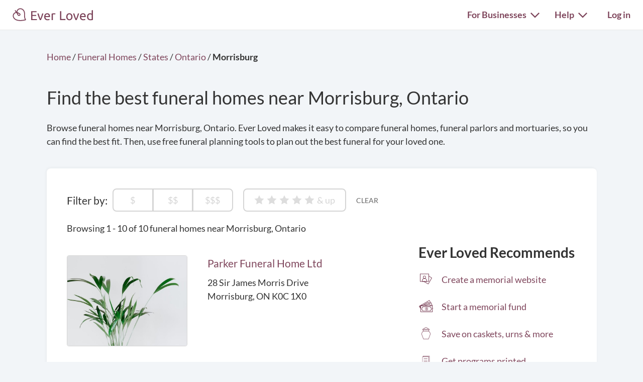

--- FILE ---
content_type: text/html; charset=utf-8
request_url: https://everloved.com/funeral-homes/ON/morrisburg/
body_size: 14562
content:


<!DOCTYPE html>
<html lang="en">
  <head>
    
      <script src="https://cmp.osano.com/AzZdadT7RYxgX26Ea/916a2918-d871-49be-b920-736726948776/osano.js"></script>
    
    <script>
  var supportedBrowsers = /Edge?\/(14[2-9]|1[5-9]\d|[2-9]\d{2}|\d{4,})\.\d+(\.\d+|)|Firefox\/(14\d|1[5-9]\d|[2-9]\d{2}|\d{4,})\.\d+(\.\d+|)|Chrom(ium|e)\/(109|1[1-9]\d|[2-9]\d{2}|\d{4,})\.\d+(\.\d+|)|(Maci|X1{2}).+ Version\/(26\.([1-9]|\d{2,})|(2[7-9]|[3-9]\d|\d{3,})\.\d+)([,.]\d+|)( \(\w+\)|)( Mobile\/\w+|) Safari\/|Chrome.+OPR\/(12[4-9]|1[3-9]\d|[2-9]\d{2}|\d{4,})\.\d+\.\d+|(CPU[ +]OS|iPhone[ +]OS|CPU[ +]iPhone|CPU IPhone OS|CPU iPad OS)[ +]+(18[._]([5-9]|\d{2,})|(19|[2-9]\d|\d{3,})[._]\d+)([._]\d+|)|Opera Mini|Android:?[ /-](14[3-9]|1[5-9]\d|[2-9]\d{2}|\d{4,})(\.\d+|)(\.\d+|)|Mobile Safari.+OPR\/([89]\d|\d{3,})\.\d+\.\d+|Android.+Firefox\/(14[6-9]|1[5-9]\d|[2-9]\d{2}|\d{4,})\.\d+(\.\d+|)|Android.+Chrom(ium|e)\/(14[3-9]|1[5-9]\d|[2-9]\d{2}|\d{4,})\.\d+(\.\d+|)|Android.+(UC? ?Browser|UCWEB|U3)[ /]?(15\.([5-9]|\d{2,})|(1[6-9]|[2-9]\d|\d{3,})\.\d+)\.\d+|SamsungBrowser\/(2[89]|[3-9]\d|\d{3,})\.\d+|Android.+MQ{2}Browser\/(14(\.(9|\d{2,})|)|(1[5-9]|[2-9]\d|\d{3,})(\.\d+|))(\.\d+|)/;
</script>

    <script>
      var _rollbarConfig = {
        accessToken: '44524438f5da4efa918c4337488b86e4',
        captureEmail: true,
        captureUncaught: true,
        captureUnhandledRejections: true,
        checkIgnore: function(isUncaught, args, payload) {
          return !supportedBrowsers.test(navigator.userAgent);
        },
        enabled: true,
        ignoredMessages: [
          '__gCrWeb',
          '_AutofillCallbackHandler',
          '^eljs\.',
          'Access is denied',
          'Blocked a frame with origin',
          'Can\'t find variable: eljs',
          'Can\'t find variable: gmo',
          'Can\'t find variable: IFrameMessageHandler',
          'Can\'t find variable: lastScrollEventTimestamp',
          'eljs is not defined',
          'ibPauseAllVideos',
          'IFrameMessageHandler is not defined',
          'Non-recoverable error. Do not retry.',
          'Script error\.',
          'Shopify root is null, can\'t add product to cart',
          'STREETVIEW_GET_PANORAMA: ZERO_RESULTS',
          'vid_mate_check is not defined',
          'WrongDocumentError',
          'ztePageScrollModule is not defined'
        ],
        hostBlockList: [
          'chrome-extension:\/\/',
          'file:\/\/\/',
          'https:\/\/beacon-v2\.helpscout\.net',
          'safari-extension:\/\/',
          'safari-web-extension:\/\/',
          'webkit-masked-url:\/\/'
        ],
        payload: {
          client:  {
            javascript: {
              code_version: '6fac2a8bed8f9e73d2ff235c237426680551645e',
              guess_uncaught_frames: true,
              source_map_enabled: true,
            }
          },
          environment: 'production',
          server: {
            branch: 'main',
            root: 'webpack://eljs/./'
          }
        }
      };
      if (false) {
        _rollbarConfig.payload.person = {
          id: 'None',
          email: ''
        };
      }
      // Rollbar Snippet
      !function(r){var e={};function o(n){if(e[n])return e[n].exports;var t=e[n]={i:n,l:!1,exports:{}};return r[n].call(t.exports,t,t.exports,o),t.l=!0,t.exports}o.m=r,o.c=e,o.d=function(r,e,n){o.o(r,e)||Object.defineProperty(r,e,{enumerable:!0,get:n})},o.r=function(r){"undefined"!=typeof Symbol&&Symbol.toStringTag&&Object.defineProperty(r,Symbol.toStringTag,{value:"Module"}),Object.defineProperty(r,"__esModule",{value:!0})},o.t=function(r,e){if(1&e&&(r=o(r)),8&e)return r;if(4&e&&"object"==typeof r&&r&&r.__esModule)return r;var n=Object.create(null);if(o.r(n),Object.defineProperty(n,"default",{enumerable:!0,value:r}),2&e&&"string"!=typeof r)for(var t in r)o.d(n,t,function(e){return r[e]}.bind(null,t));return n},o.n=function(r){var e=r&&r.__esModule?function(){return r.default}:function(){return r};return o.d(e,"a",e),e},o.o=function(r,e){return Object.prototype.hasOwnProperty.call(r,e)},o.p="",o(o.s=0)}([function(r,e,o){"use strict";var n=o(1),t=o(5);_rollbarConfig=_rollbarConfig||{},_rollbarConfig.rollbarJsUrl=_rollbarConfig.rollbarJsUrl||"https://cdn.rollbar.com/rollbarjs/refs/tags/v2.26.4/rollbar.min.js",_rollbarConfig.async=void 0===_rollbarConfig.async||_rollbarConfig.async;var a=n.setupShim(window,_rollbarConfig),l=t(_rollbarConfig);window.rollbar=n.Rollbar,a.loadFull(window,document,!_rollbarConfig.async,_rollbarConfig,l)},function(r,e,o){"use strict";var n=o(2),t=o(3);function a(r){return function(){try{return r.apply(this,arguments)}catch(r){try{console.error("[Rollbar]: Internal error",r)}catch(r){}}}}var l=0;function i(r,e){this.options=r,this._rollbarOldOnError=null;var o=l++;this.shimId=function(){return o},"undefined"!=typeof window&&window._rollbarShims&&(window._rollbarShims[o]={handler:e,messages:[]})}var s=o(4),d=function(r,e){return new i(r,e)},c=function(r){return new s(d,r)};function u(r){return a((function(){var e=this,o=Array.prototype.slice.call(arguments,0),n={shim:e,method:r,args:o,ts:new Date};window._rollbarShims[this.shimId()].messages.push(n)}))}i.prototype.loadFull=function(r,e,o,n,t){var l=!1,i=e.createElement("script"),s=e.getElementsByTagName("script")[0],d=s.parentNode;i.crossOrigin="",i.src=n.rollbarJsUrl,o||(i.async=!0),i.onload=i.onreadystatechange=a((function(){if(!(l||this.readyState&&"loaded"!==this.readyState&&"complete"!==this.readyState)){i.onload=i.onreadystatechange=null;try{d.removeChild(i)}catch(r){}l=!0,function(){var e;if(void 0===r._rollbarDidLoad){e=new Error("rollbar.js did not load");for(var o,n,a,l,i=0;o=r._rollbarShims[i++];)for(o=o.messages||[];n=o.shift();)for(a=n.args||[],i=0;i<a.length;++i)if("function"==typeof(l=a[i])){l(e);break}}"function"==typeof t&&t(e)}()}})),d.insertBefore(i,s)},i.prototype.wrap=function(r,e,o){try{var n;if(n="function"==typeof e?e:function(){return e||{}},"function"!=typeof r)return r;if(r._isWrap)return r;if(!r._rollbar_wrapped&&(r._rollbar_wrapped=function(){o&&"function"==typeof o&&o.apply(this,arguments);try{return r.apply(this,arguments)}catch(o){var e=o;throw e&&("string"==typeof e&&(e=new String(e)),e._rollbarContext=n()||{},e._rollbarContext._wrappedSource=r.toString(),window._rollbarWrappedError=e),e}},r._rollbar_wrapped._isWrap=!0,r.hasOwnProperty))for(var t in r)r.hasOwnProperty(t)&&(r._rollbar_wrapped[t]=r[t]);return r._rollbar_wrapped}catch(e){return r}};for(var p="log,debug,info,warn,warning,error,critical,global,configure,handleUncaughtException,handleAnonymousErrors,handleUnhandledRejection,captureEvent,captureDomContentLoaded,captureLoad".split(","),f=0;f<p.length;++f)i.prototype[p[f]]=u(p[f]);r.exports={setupShim:function(r,e){if(r){var o=e.globalAlias||"Rollbar";if("object"==typeof r[o])return r[o];r._rollbarShims={},r._rollbarWrappedError=null;var l=new c(e);return a((function(){e.captureUncaught&&(l._rollbarOldOnError=r.onerror,n.captureUncaughtExceptions(r,l,!0),e.wrapGlobalEventHandlers&&t(r,l,!0)),e.captureUnhandledRejections&&n.captureUnhandledRejections(r,l,!0);var a=e.autoInstrument;return!1!==e.enabled&&(void 0===a||!0===a||function(r){return!("object"!=typeof r||void 0!==r.page&&!r.page)}(a))&&r.addEventListener&&(r.addEventListener("load",l.captureLoad.bind(l)),r.addEventListener("DOMContentLoaded",l.captureDomContentLoaded.bind(l))),r[o]=l,l}))()}},Rollbar:c}},function(r,e,o){"use strict";function n(r,e,o,n){r._rollbarWrappedError&&(n[4]||(n[4]=r._rollbarWrappedError),n[5]||(n[5]=r._rollbarWrappedError._rollbarContext),r._rollbarWrappedError=null);var t=e.handleUncaughtException.apply(e,n);o&&o.apply(r,n),"anonymous"===t&&(e.anonymousErrorsPending+=1)}r.exports={captureUncaughtExceptions:function(r,e,o){if(r){var t;if("function"==typeof e._rollbarOldOnError)t=e._rollbarOldOnError;else if(r.onerror){for(t=r.onerror;t._rollbarOldOnError;)t=t._rollbarOldOnError;e._rollbarOldOnError=t}e.handleAnonymousErrors();var a=function(){var o=Array.prototype.slice.call(arguments,0);n(r,e,t,o)};o&&(a._rollbarOldOnError=t),r.onerror=a}},captureUnhandledRejections:function(r,e,o){if(r){"function"==typeof r._rollbarURH&&r._rollbarURH.belongsToShim&&r.removeEventListener("unhandledrejection",r._rollbarURH);var n=function(r){var o,n,t;try{o=r.reason}catch(r){o=void 0}try{n=r.promise}catch(r){n="[unhandledrejection] error getting `promise` from event"}try{t=r.detail,!o&&t&&(o=t.reason,n=t.promise)}catch(r){}o||(o="[unhandledrejection] error getting `reason` from event"),e&&e.handleUnhandledRejection&&e.handleUnhandledRejection(o,n)};n.belongsToShim=o,r._rollbarURH=n,r.addEventListener("unhandledrejection",n)}}}},function(r,e,o){"use strict";function n(r,e,o){if(e.hasOwnProperty&&e.hasOwnProperty("addEventListener")){for(var n=e.addEventListener;n._rollbarOldAdd&&n.belongsToShim;)n=n._rollbarOldAdd;var t=function(e,o,t){n.call(this,e,r.wrap(o),t)};t._rollbarOldAdd=n,t.belongsToShim=o,e.addEventListener=t;for(var a=e.removeEventListener;a._rollbarOldRemove&&a.belongsToShim;)a=a._rollbarOldRemove;var l=function(r,e,o){a.call(this,r,e&&e._rollbar_wrapped||e,o)};l._rollbarOldRemove=a,l.belongsToShim=o,e.removeEventListener=l}}r.exports=function(r,e,o){if(r){var t,a,l="EventTarget,Window,Node,ApplicationCache,AudioTrackList,ChannelMergerNode,CryptoOperation,EventSource,FileReader,HTMLUnknownElement,IDBDatabase,IDBRequest,IDBTransaction,KeyOperation,MediaController,MessagePort,ModalWindow,Notification,SVGElementInstance,Screen,TextTrack,TextTrackCue,TextTrackList,WebSocket,WebSocketWorker,Worker,XMLHttpRequest,XMLHttpRequestEventTarget,XMLHttpRequestUpload".split(",");for(t=0;t<l.length;++t)r[a=l[t]]&&r[a].prototype&&n(e,r[a].prototype,o)}}},function(r,e,o){"use strict";function n(r,e){this.impl=r(e,this),this.options=e,function(r){for(var e=function(r){return function(){var e=Array.prototype.slice.call(arguments,0);if(this.impl[r])return this.impl[r].apply(this.impl,e)}},o="log,debug,info,warn,warning,error,critical,global,configure,handleUncaughtException,handleAnonymousErrors,handleUnhandledRejection,_createItem,wrap,loadFull,shimId,captureEvent,captureDomContentLoaded,captureLoad".split(","),n=0;n<o.length;n++)r[o[n]]=e(o[n])}(n.prototype)}n.prototype._swapAndProcessMessages=function(r,e){var o,n,t;for(this.impl=r(this.options);o=e.shift();)n=o.method,t=o.args,this[n]&&"function"==typeof this[n]&&("captureDomContentLoaded"===n||"captureLoad"===n?this[n].apply(this,[t[0],o.ts]):this[n].apply(this,t));return this},r.exports=n},function(r,e,o){"use strict";r.exports=function(r){return function(e){if(!e&&!window._rollbarInitialized){for(var o,n,t=(r=r||{}).globalAlias||"Rollbar",a=window.rollbar,l=function(r){return new a(r)},i=0;o=window._rollbarShims[i++];)n||(n=o.handler),o.handler._swapAndProcessMessages(l,o.messages);window[t]=n,window._rollbarInitialized=!0}}}}]);
      // End Rollbar Snippet
    </script>

    <!-- dataLayer for Google Tag Manager -->
    <script>
      window.dataLayer = window.dataLayer || [];
    </script>

    
      

      <!-- Google Tag Manager -->
      <script>(function(w,d,s,l,i){w[l]=w[l]||[];w[l].push({'gtm.start':new Date().getTime(),event:'gtm.js'});var f=d.getElementsByTagName(s)[0],j=d.createElement(s),dl=l!='dataLayer'?'&l='+l:'';j.async=true;j.src='https://www.googletagmanager.com/gtm.js?id='+i+dl;f.parentNode.insertBefore(j,f);})(window,document,'script','dataLayer','GTM-KLLCZDX');</script>
      <!-- End Google Tag Manager -->
      
      

      

      
    

    
    

    <!-- Required meta tags -->
    <meta charset="utf-8">
    <meta name="viewport" content="width=device-width, initial-scale=1, shrink-to-fit=no">
    
  <meta name="description" content="Find the right funeral home in Morrisburg, Ontario for your loved one. Ever Loved makes it easy to compare funeral homes and find the best fit. Then, use free funeral planning tools to organize the best service for your loved one.">


    <link rel="preload" as="font" type="font/woff2"  href="https://everloved.com/static/fonts/lato/lato-v23-latin-300.716309aab2bc.woff2" crossorigin>
    <link rel="preload" as="font" type="font/woff2"  href="https://everloved.com/static/fonts/lato/lato-v23-latin-regular.e1b3b5908c9c.woff2" crossorigin>
    <link rel="preload" as="font" type="font/woff2"  href="https://everloved.com/static/fonts/lato/lato-v23-latin-700.de69cf9e514d.woff2" crossorigin>
    

    <!-- SEO -->
    
  
  









    <!-- Our CSS -->
    <link rel="stylesheet" href="https://everloved.com/static/css/core.c297a07e70c1.css">
    
    
  
  <link rel="stylesheet" href="https://everloved.com/static/css/memorialsPublic~memorialsPrivate.6ad9c5bbf93f.css">
<link rel="stylesheet" href="https://everloved.com/static/css/memorialsPublic.32717ef082ba.css">
  <link rel="stylesheet" href="https://everloved.com/static/css/places.e332ad83ad1b.css">


    <!-- favicon -->
    <link rel="apple-touch-icon" sizes="180x180" href="https://everloved.com/static/apple-touch-icon.1ae9d9693629.png">
    <link rel="icon" type="image/png" sizes="32x32" href="https://everloved.com/static/favicon-32x32.178dfca24ff4.png">
    <link rel="icon" type="image/png" sizes="16x16" href="https://everloved.com/static/favicon-16x16.c50058e60eff.png">
    <link rel="manifest" href="https://everloved.com/static/site.d8072523af1e.webmanifest">
    <link rel="mask-icon" href="https://everloved.com/static/safari-pinned-tab.45f51be17113.svg" color="#7f465c">
    <!-- <link rel="shortcut icon" href="https://everloved.com/static/favicon.38260adbd1e6.ico"> -->
    <meta name="msapplication-TileColor" content="#7f465c">
    <meta name="theme-color" content="#ffffff">

    

    <title>Funeral Homes in Morrisburg, Ontario | Ever Loved</title>
  </head>
  <body class=" d-flex flex-column ">
    
    <!-- Google Tag Manager (noscript) -->
    <noscript><iframe src="https://www.googletagmanager.com/ns.html?id=GTM-KLLCZDX" height="0" width="0" style="display:none;visibility:hidden"></iframe></noscript>
    <!-- End Google Tag Manager (noscript) -->
    

    
      


<div class="el-nav-overlay el-nav-overlay-nav">
  <nav>
    <ul class="container d-flex">
      
        <li>
          
          
            <a href="/login/?next=%2Ffuneral-homes%2FON%2Fmorrisburg%2F">Log in</a>
          
        </li>
      
      <li>
        <a href="/funeral-planning/?flow=104">Plan a funeral</a>
      </li>
      <li>
        <a href="/memorial/create/?flow=104">Create memorial website</a>
      </li>
      <li>
        <a href="/funeral-homes/">Find a funeral home</a>
      </li>
      <li>
        <a href="/cemeteries/">Find a cemetery</a>
      </li>
      <li>
        <a href="/hospices/">Find a hospice</a>
      </li>
      <li>
        <a href="/articles/">Read funeral articles</a>
      </li>
      <li>
        <a href="/funeral-products/?flow=104">Browse funeral products</a>
      </li>
      <li>
        <a href="/funeral-flowers/browse/?flow=104">Send flowers</a>
      </li>

      

      
      
        <hr>
        <li>
          <a href="https://support.everloved.com" target="_blank">Visit our help center</a>
        </li>
        <li>
          Email: <a href="mailto:support@everloved.com">support@everloved.com</a>
        </li>
        
          <li>
            <a class="support-chat-beacon-link" href="javascript:;" onClick="Beacon('open');">Chat with us live</a>
          </li>
        
      

      
        <hr>
        
        <li><a href="/for-funeral-homes/">Funeral homes</a></li>
        <li><a href="/for-cemeteries/">Cemeteries</a></li>
        <li><a href="/for-hospices/">Hospices</a></li>
        <li><a href="/for-charities/">Charities</a></li>
      
    </ul>
  </nav>
</div>

<div class="el-nav-overlay el-nav-overlay-notifications">
  <div class="notifications-container notifications-container-mobile">
    <div class="notifications-title-container">
      <h2>
        Notifications
      </h2>
    </div>
    
    <div class="empty-notifications-message">No notifications</div>
    <div class="load-more-link-container ">
      <a class="load-more-link load-more-link-mobile" data-window=6 href="javascript:;">Load more</a>
    </div>
  </div>
</div>

<div class="el-navbar-container primary-nav-container">
  <nav class="el-navbar primary-nav primary-nav-full-width">
    <div class="container d-flex">
      <div class="el-navbar-brand d-flex align-items-end">
        
          <a class="header-logo track-click-with-delay" href="/" data-event-action="visit-logo" data-event-category="sitewide navigation">
            <img src="https://everloved.com/static/svg/header-logo.6b0f02745d01.svg" width="160" alt="Ever Loved" class="recolor primary">
          </a>
        
        
          <div class="el-navbar-toggler el-navbar-mobile-toggler el-navbar-mobile-toggler-nav track-click" data-event-action="open-hamburger-menu" data-event-category="sitewide navigation">
            <span class="top"></span>
            <span class="middle"></span>
            <span class="bottom"></span>
          </div>

          

          
        
      </div>

      

      <div class="el-navbar-collapse d-none d-md-block">
        <ul class="el-navbar-nav d-flex">
          

          

          

          
            <li class="desktop-toggler-container">
              <div class="el-navbar-toggler el-navbar-desktop-toggler el-nav-option-toggler link-style-text track-click" id="navbarForBusinessesDropdownMenuLink" data-event-action="open-for-businesses-menu" data-event-category="sitewide navigation">
                For Businesses <img class="caret recolor primary" src="https://everloved.com/static/svg/caret-down.18f351e71b18.svg" width="18" height="11" alt="Caret icon pointing downward">
              </div>

              <div class="el-nav-dropdown extended-nav-menu">
                <div class="dropdown-arrow"></div>
                <div class="dropdown-content">
                  
                  <a href="/for-funeral-homes/">Funeral homes</a>
                  <a href="/for-cemeteries/">Cemeteries</a>
                  <a href="/for-hospices/">Hospices</a>
                  <a href="/for-charities/">Charities</a>
                </div>
              </div>
            </li>
          

          
            <li class="desktop-toggler-container" data-tour-target-for="tour-help">
              <div class="el-navbar-toggler el-navbar-desktop-toggler el-nav-option-toggler link-style-text track-click" id="navbarHelpDropdownMenuLink" data-event-action="open-help-menu" data-event-category="sitewide navigation">
                Help <img class="caret recolor primary" src="https://everloved.com/static/svg/caret-down.18f351e71b18.svg" width="18" height="11" alt="Caret icon pointing downward">
              </div>

              <div class="el-nav-dropdown extended-nav-menu">
                <div class="dropdown-arrow"></div>
                <div class="dropdown-content">
                  <a href="https://support.everloved.com" target="_blank">Visit our help center</a>
                  <div class="non-link-menu-item">Send us an email: <a href='mailto:support@everloved.com'>support@everloved.com</a></div>
                  
                    <div><a class="support-chat-beacon-link" href="javascript:;" onClick="Beacon('open');">Chat with us live</a></div>
                  
                </div>
              </div>
            </li>
          

          
            <li class="el-nav-item">
              
              
                <a class="el-nav-link" href="/login/?next=%2Ffuneral-homes%2FON%2Fmorrisburg%2F">Log in</a>
              
            </li>
          
        </ul>
      </div>
    </div>
  </nav>
</div>






      



      

<div class="announcements d-none">
  
</div>

    

    <main id="content" class="places-main">
      
  <div class="city-container container">
    
    <div class="page-header">
      <div class="breadcrumbs header-breadcrumbs">
        <ol vocab="http://schema.org/" typeof="BreadcrumbList">
          <li property="itemListElement" typeof="ListItem">
            <a property="item" typeof="WebPage" href="https://everloved.com">
              <span property="name">Home</span>
            </a>
            <meta property="position" content="1">
          </li>
          <li>/</li>
          <li property="itemListElement" typeof="ListItem">
            <a property="item" typeof="WebPage" href="https://everloved.com/funeral-homes/">
              <span property="name">Funeral Homes</span>
            </a>
            <meta property="position" content="2">
          </li>
          <li>/</li>
          <li property="itemListElement" typeof="ListItem">
            <a property="item" typeof="WebPage" href="https://everloved.com/funeral-homes/directory/">
              <span property="name">States</span>
            </a>
            <meta property="position" content="3">
          </li>
          <li>/</li>
          <li property="itemListElement" typeof="ListItem">
            <a property="item" typeof="WebPage" href="https://everloved.com/funeral-homes/ON/">
              <span property="name">Ontario</span>
            </a>
            <meta property="position" content="4">
          </li>
          <li>/</li>
          <li class="fw-semibold">
            <span>Morrisburg</span>
          </li>
        </ol>
      </div>

      <h1>
        Find the best funeral homes near Morrisburg, Ontario
      </h1>
      <div class="page-subheader d-none d-md-block">
        Browse funeral homes near Morrisburg, Ontario. Ever Loved makes it easy to compare funeral homes, funeral parlors and mortuaries, so you can find the best fit. Then, use free funeral planning tools to plan out the best funeral for your loved one.
      </div>
      <div class="page-subheader-mobile d-md-none">
        Browse funeral homes near Morrisburg, Ontario. Ever Loved makes<span class="read-more">... <a href="javascript:;" class="read-more-link">Read more</a></span><span class="read-more-details d-none"> it easy to compare funeral homes, funeral parlors and mortuaries, so you can find the best fit. Then, use free funeral planning tools to plan out the best funeral for your loved one. <span class="read-less"><a href="javascript:;" class="read-less-link">Read less</a></span></span>
      </div>
    </div>

    <div class="body-card body-card-places">
      <div id="filter-controls" class="sticky-nav-wrapper">
        
          

<div class="business-filters-mobile-overlay d-flex d-md-none flex-column">
  <img class="close-overlay" src="https://everloved.com/static/svg/x-close.d617eb6bf243.svg">
  <div class="filter-by">Filter by:</div>

  <div class="mobile-filter-controls-wrapper d-flex">
    <div>
      <div class="light-gray-label">Price</div>
      <div class="pill-btn">
        
          <div href="javascript:;" class="no-hover" data-price-tier="0">
            $
          </div>
        
          <div href="javascript:;" class="no-hover" data-price-tier="1">
            $$
          </div>
        
          <div href="javascript:;" class="no-hover" data-price-tier="2">
            $$$
          </div>
        
      </div>

      <div class="light-gray-label">Rating</div>
      <div class="star-rating-container d-flex">
        <div class="star-rating no-hover d-flex">
          
          
            <div href="javascript:;"  data-rating="5"></div>
          
            <div href="javascript:;"  data-rating="4"></div>
          
            <div href="javascript:;"  data-rating="3"></div>
          
            <div href="javascript:;"  data-rating="2"></div>
          
            <div href="javascript:;"  data-rating="1"></div>
          
        </div>
        <div class="and-up ">&amp; up</div>
      </div>
    </div>

    <div class="no-results-card-mobile d-flex d-none">
      <div class="mb-3">
        No results will be shown. Try removing some of the filters above.
      </div>
      <a class="btn btn-lg btn-secondary clear-filters" href="javascript:;">Clear all filters</a>
    </div>

    <div class="filter-submits d-flex mt-3">
      <a class="clear-filters" href="javascript:;">Clear</a>
      <a class="apply-filters fw-semibold" href="javascript:;">
        Apply (<span class="filter-count">10</span>)
        <img src="https://everloved.com/static/svg/right-arrow-secondary.5d4e2571c3a8.svg" width="20" height="15">
      </a>
    </div>
  </div>
</div>

<div class="business-filters-mobile">
  <div class="filters-overlay-toggle d-flex">
    <div>Filters</div>
    <img src="https://everloved.com/static/svg/caret-black-down.d1e1392ccf74.svg">
  </div>
  
  
</div>

<div class="business-filters container d-none d-md-flex">
  <div class="body-text-large">Filter by:</div>
  <div class="pill-btn">
    
      
        
      
      <div class="filter" data-update-filter="/funeral-homes/ON/morrisburg/?price_tier=0#filter-controls">
        $
      </div>
    
      
        
      
      <div class="filter" data-update-filter="/funeral-homes/ON/morrisburg/?price_tier=1#filter-controls">
        $$
      </div>
    
      
        
      
      <div class="filter" data-update-filter="/funeral-homes/ON/morrisburg/?price_tier=2#filter-controls">
        $$$
      </div>
    
  </div>
  <div class="star-rating-container d-flex">
    <div class="star-rating d-flex">
      
      
        <div class="filter" data-update-filter="/funeral-homes/ON/morrisburg/?rating=5#filter-controls"></div>
      
        <div class="filter" data-update-filter="/funeral-homes/ON/morrisburg/?rating=4#filter-controls"></div>
      
        <div class="filter" data-update-filter="/funeral-homes/ON/morrisburg/?rating=3#filter-controls"></div>
      
        <div class="filter" data-update-filter="/funeral-homes/ON/morrisburg/?rating=2#filter-controls"></div>
      
        <div class="filter" data-update-filter="/funeral-homes/ON/morrisburg/?rating=1#filter-controls"></div>
      
    </div>
    <div class="and-up ">&amp; up</div>
  </div>
  <a class="light-gray-label" href="/funeral-homes/ON/morrisburg/#filter-controls">Clear</a>
</div>

        
      </div>
      <div class="d-flex">
        <div class="city-businesses-container">
          <div class="browse-information d-flex">
              Browsing 1 - 10
              of 10
               funeral homes
              near Morrisburg, Ontario
          </div>

          <div>
            



            
              
              

<div class="business-card d-flex">
  <div class="business-card-primary-wrapper d-flex">
    <div class="business-card-primary d-flex">
      <a class="business-card-image business-link link-large" href="/funeral-homes/ON/morrisburg/parker-funeral-home-ltd-morrisburg-on-k0c-1x0/" target="_blank">
        <img class="business-image" src="https://everloved.com/static/img/business_defaults/funeral-home-default-7.1db4c69f76b7.jpg">
      </a>
      <div class="business-card-info">
        <div class="business-card-name"><a class="business-link link-large" href="/funeral-homes/ON/morrisburg/parker-funeral-home-ltd-morrisburg-on-k0c-1x0/" target="_blank">Parker Funeral Home Ltd</a></div>
        <div class="business-card-address">
          
            28 Sir James Morris Drive<br>
            Morrisburg, ON K0C 1X0
          
        </div>

        
          
        
        
      </div>
    </div>
  </div>
  
    <div class="review-container d-flex">
      
        
      
    </div>
  
</div>

              
            
              
              

<div class="business-card d-flex">
  <div class="business-card-primary-wrapper d-flex">
    <div class="business-card-primary d-flex">
      <a class="business-card-image business-link link-large" href="/funeral-homes/NY/waddington/phillips-memorial-home-waddington-ny-13694/" target="_blank">
        <img class="business-image" src="https://everloved.com/static/img/business_defaults/funeral-home-default-6.02b0bfc394ee.jpg">
      </a>
      <div class="business-card-info">
        <div class="business-card-name"><a class="business-link link-large" href="/funeral-homes/NY/waddington/phillips-memorial-home-waddington-ny-13694/" target="_blank">Phillips Memorial Home</a></div>
        <div class="business-card-address">
          
            28 Clinton St<br>
            Waddington, NY 13694
          
        </div>

        
          
        
        
      </div>
    </div>
  </div>
  
    <div class="review-container d-flex">
      
        
      
    </div>
  
</div>

              
                

<div class="search-page-cta d-flex">
  <a class="cta-link-wrapper track-click d-flex" href="/memorial/create/?flow=503" target="_blank" data-event-action="create-memorial-website" data-event-category="business ctas">
    <img class="cta-icon d-none d-md-inline" src="https://everloved.com/static/svg/memorial-icon-color.9cf9495cd44c.svg" width="60" height="60" alt="Memorial preview icon">
    <div>
      <div class="mobile-cta-header d-flex d-md-none">
        <img class="cta-icon" src="https://everloved.com/static/svg/memorial-icon-color.9cf9495cd44c.svg" width="60" height="60" alt="Memorial preview icon">
        <h2>Planning a funeral?</h2>
      </div>
      <h2 class="d-none d-md-block">Planning a funeral?</h2>
      <div>
        Easily keep everyone in the loop with a free memorial website.
      </div>
      <div class="link-secondary">
        Get started
        <img src="https://everloved.com/static/svg/right-arrow-secondary.5d4e2571c3a8.svg" width="20" height="15" alt="Right arrow">
      </div>
    </div>
  </a>
</div>

              
            
              
              

<div class="business-card d-flex">
  <div class="business-card-primary-wrapper d-flex">
    <div class="business-card-primary d-flex">
      <a class="business-card-image business-link link-large" href="/funeral-homes/ON/cardinal/marsden-mclaughlin-funeral-homes-ltd-cardinal-on-k0e-1e0/" target="_blank">
        <img class="business-image" src="https://everloved.com/static/img/business_defaults/funeral-home-default-6.02b0bfc394ee.jpg">
      </a>
      <div class="business-card-info">
        <div class="business-card-name"><a class="business-link link-large" href="/funeral-homes/ON/cardinal/marsden-mclaughlin-funeral-homes-ltd-cardinal-on-k0e-1e0/" target="_blank">Marsden &amp; McLaughlin Funeral Homes Ltd</a></div>
        <div class="business-card-address">
          
            2065 Dundas<br>
            Cardinal, ON K0E 1E0
          
        </div>

        
          
        
        
      </div>
    </div>
  </div>
  
    <div class="review-container d-flex">
      
        
      
    </div>
  
</div>

              
            
              
              

<div class="business-card d-flex">
  <div class="business-card-primary-wrapper d-flex">
    <div class="business-card-primary d-flex">
      <a class="business-card-image business-link link-large" href="/funeral-homes/NY/madrid/phillips-memorial-home-madrid-ny-13660/" target="_blank">
        <img class="business-image" src="https://everloved.com/static/img/business_defaults/funeral-home-default-4.6eb71aac43fc.jpg">
      </a>
      <div class="business-card-info">
        <div class="business-card-name"><a class="business-link link-large" href="/funeral-homes/NY/madrid/phillips-memorial-home-madrid-ny-13660/" target="_blank">Phillips Memorial Home</a></div>
        <div class="business-card-address">
          
            20 Church St<br>
            Madrid, NY 13660
          
        </div>

        
          
        
        
      </div>
    </div>
  </div>
  
    <div class="review-container d-flex">
      
        
      
    </div>
  
</div>

              
                
                  

<div class="search-page-cta d-flex">
  <a class="cta-link-wrapper track-click d-flex" href="/dashboard/?flow=503#checklist" target="_blank" data-event-action="pre-planning" data-event-category="business ctas">
    <img class="cta-icon d-none d-md-inline" src="https://everloved.com/static/svg/memorial-icon-color.9cf9495cd44c.svg" width="60" height="60" alt="Memorial preview icon">
    <div>
      <div class="mobile-cta-header d-flex d-md-none">
        <img class="cta-icon" src="https://everloved.com/static/svg/memorial-icon-color.9cf9495cd44c.svg" width="60" height="60" alt="Memorial preview icon">
        <h2>Reduce family stress</h2>
      </div>
      <h2 class="d-none d-md-block">Reduce family stress</h2>
      <div>
        See the things your family will need if something happens to you.
      </div>
      <div class="link-secondary">
        Protect your family
        <img src="https://everloved.com/static/svg/right-arrow-secondary.5d4e2571c3a8.svg" width="20" height="15" alt="Right arrow">
      </div>
    </div>
  </a>
</div>

                
              
            
              
              

<div class="business-card d-flex">
  <div class="business-card-primary-wrapper d-flex">
    <div class="business-card-primary d-flex">
      <a class="business-card-image business-link link-large" href="/funeral-homes/NY/norfolk/buck-funeral-home-norfolk-ny-13667/" target="_blank">
        <img class="business-image" src="https://everloved.com/static/img/business_defaults/funeral-home-default-4.6eb71aac43fc.jpg">
      </a>
      <div class="business-card-info">
        <div class="business-card-name"><a class="business-link link-large" href="/funeral-homes/NY/norfolk/buck-funeral-home-norfolk-ny-13667/" target="_blank">Buck Funeral Home</a></div>
        <div class="business-card-address">
          
            23 W Main St<br>
            Norfolk, NY 13667
          
        </div>

        
          
        
        
      </div>
    </div>
  </div>
  
    <div class="review-container d-flex">
      
        
      
    </div>
  
</div>

              
            
              
              

<div class="business-card d-flex">
  <div class="business-card-primary-wrapper d-flex">
    <div class="business-card-primary d-flex">
      <a class="business-card-image business-link link-large" href="/funeral-homes/NY/norwood/buck-funeral-home-norwood-ny-13668/" target="_blank">
        <img class="business-image" src="https://everloved.com/static/img/business_defaults/funeral-home-default-6.02b0bfc394ee.jpg">
      </a>
      <div class="business-card-info">
        <div class="business-card-name"><a class="business-link link-large" href="/funeral-homes/NY/norwood/buck-funeral-home-norwood-ny-13668/" target="_blank">Buck Funeral Home</a></div>
        <div class="business-card-address">
          
            7 Park St<br>
            Norwood, NY 13668
          
        </div>

        
          
        
        
      </div>
    </div>
  </div>
  
    <div class="review-container d-flex">
      
        
      
    </div>
  
</div>

              
            
              
              

<div class="business-card d-flex">
  <div class="business-card-primary-wrapper d-flex">
    <div class="business-card-primary d-flex">
      <a class="business-card-image business-link link-large" href="/funeral-homes/NY/massena/phillips-memorial-home-massena-ny-13662/" target="_blank">
        <img class="business-image" src="https://everloved.com/static/img/business_defaults/funeral-home-default-5.23bedcbb7e23.jpg">
      </a>
      <div class="business-card-info">
        <div class="business-card-name"><a class="business-link link-large" href="/funeral-homes/NY/massena/phillips-memorial-home-massena-ny-13662/" target="_blank">Phillips Memorial Home</a></div>
        <div class="business-card-address">
          
            64 Andrews St<br>
            Massena, NY 13662
          
        </div>

        
          
        
        
      </div>
    </div>
  </div>
  
    <div class="review-container d-flex">
      
        
      
    </div>
  
</div>

              
            
              
              

<div class="business-card d-flex">
  <div class="business-card-primary-wrapper d-flex">
    <div class="business-card-primary d-flex">
      <a class="business-card-image business-link link-large" href="/funeral-homes/NY/massena/donaldson-funeral-home-massena-ny-13662/" target="_blank">
        <img class="business-image" src="https://everloved.com/static/img/business_defaults/funeral-home-default-1.60415c2f6465.jpg">
      </a>
      <div class="business-card-info">
        <div class="business-card-name"><a class="business-link link-large" href="/funeral-homes/NY/massena/donaldson-funeral-home-massena-ny-13662/" target="_blank">Donaldson Funeral Home</a></div>
        <div class="business-card-address">
          
            100 N Main St<br>
            Massena, NY 13662
          
        </div>

        
          
        
        
      </div>
    </div>
  </div>
  
    <div class="review-container d-flex">
      
        
      
    </div>
  
</div>

              
            
              
              

<div class="business-card d-flex">
  <div class="business-card-primary-wrapper d-flex">
    <div class="business-card-primary d-flex">
      <a class="business-card-image business-link link-large" href="/funeral-homes/ON/chesterville/winchester-chesterville-funeral-home-chesterville-on-k0c-1h0/" target="_blank">
        <img class="business-image" src="https://everloved.com/static/img/business_defaults/funeral-home-default-6.02b0bfc394ee.jpg">
      </a>
      <div class="business-card-info">
        <div class="business-card-name"><a class="business-link link-large" href="/funeral-homes/ON/chesterville/winchester-chesterville-funeral-home-chesterville-on-k0c-1h0/" target="_blank">Winchester Chesterville Funeral Home</a></div>
        <div class="business-card-address">
          
            62 Queen Street<br>
            Chesterville, ON K0C 1H0
          
        </div>

        
          
        
        
      </div>
    </div>
  </div>
  
    <div class="review-container d-flex">
      
        
      
    </div>
  
</div>

              
            
              
              

<div class="business-card d-flex">
  <div class="business-card-primary-wrapper d-flex">
    <div class="business-card-primary d-flex">
      <a class="business-card-image business-link link-large" href="/funeral-homes/ON/south-mountain/byers-funeral-home-inc-south-mountain-on-k0e-1w0/" target="_blank">
        <img class="business-image" src="https://everloved.com/static/img/business_defaults/funeral-home-default-1.60415c2f6465.jpg">
      </a>
      <div class="business-card-info">
        <div class="business-card-name"><a class="business-link link-large" href="/funeral-homes/ON/south-mountain/byers-funeral-home-inc-south-mountain-on-k0e-1w0/" target="_blank">Byers Funeral Home Inc</a></div>
        <div class="business-card-address">
          
            2990 Church Street<br>
            South Mountain, ON K0E 1W0
          
        </div>

        
          
        
        
      </div>
    </div>
  </div>
  
    <div class="review-container d-flex">
      
        
      
    </div>
  
</div>

              
            
            
              
            
          </div>

          
            





          
        </div>
        <div class="city-businesses-sidebar d-none d-lg-block">
          
            


  


<div class="column-section column-section__business ">
  <h2 class="d-none d-lg-flex text-nowrap">Ever Loved Recommends</h2>

  <div class="column-section__content d-flex flex-column">
    <a class="d-flex mb-4" href="/online-memorials/" target="_blank" data-event-action="memorial-websites" data-event-category="business sidebar ctas">
      <img class="recolor primary" src="https://everloved.com/static/svg/portraits.e422c2944117.svg" height=30 width=30 alt="memorial websites icon">
      <div class="ms-3">Create a memorial website</div>
    </a>

    <a class="d-flex mb-4" href="/memorial-donations/" target="_blank" data-event-action="memorial-funds" data-event-category="business sidebar ctas">
      <img class="recolor primary" src="https://everloved.com/static/svg/cash.c24a4c84e2d6.svg" height=30 width=30 alt="cash icon">
      <div class="ms-3">Start a memorial fund</div>
    </a>

    <a class="d-flex mb-4" href="/funeral-products/" target="_blank" data-event-action="funeral-products" data-event-category="business sidebar ctas">
      <img class="recolor primary" src="https://everloved.com/static/svg/urn.48733a5906b1.svg" height=30 width=30 alt="urn icon">
      <div class="ms-3">Save on caskets, urns & more</div>
    </a>

    <a class="d-flex mb-4" href="https://www.funeralprints.com/?affiliateid=5" target="_blank" data-event-action="funeral-prints" data-event-category="business sidebar ctas">
      <img class="recolor primary" src="https://everloved.com/static/svg/documents.624fa47dbdf8.svg" height=30 width=30 alt="prints icon">
      <div class="ms-3">Get programs printed</div>
    </a>

    <a class="d-flex" href="/after-death-checklist/" target="_blank" data-event-action="post-death-checklist" data-event-category="business sidebar ctas">
      <img class="recolor primary" src="https://everloved.com/static/svg/post-death-promo-checkmark.a853a053f106.svg" height=30 width=30 alt="post-death-checklist icon">
      <div class="ms-3">View the post-death checklist</div>
    </a>
  </div>
</div>




            

<div class="column-section column-section__business d-none d-lg-block">
  <div class="column-section__header">
    <h2>Reduce family stress</h2>
  </div>
  <div class="column-section__subheader">See the things your family will need if something happens to you.</div>
  <div class="column-section__content cta-img d-flex">
    <a href="/prepare/?flow=321">
      <img class="d-none d-lg-inline" src="https://everloved.com/static/img/family-photo-desktop.8b984994e5c4.jpg" alt="Photo of family on beach" class="img-fluid" width="335" height="120">
      <img class="d-none d-md-inline d-lg-none" src="https://everloved.com/static/img/family-photo-tablet.274cdf607f68.jpg" alt="Photo of family on beach" class="img-fluid" width="640" height="183">
      <img class="d-md-none" src="https://everloved.com/static/img/family-photo-mobile.d50dd42651bc.jpg" alt="Photo of family on beach" class="img-fluid" width="335" height="293">
    </a>
  </div>
  <div class="column-section__link-wrapper">
    <a href="/prepare/?flow=321" class="link-secondary fw-semibold">
      Protect your family
      <img src="https://everloved.com/static/svg/right-arrow-secondary.5d4e2571c3a8.svg" class="icon-see-more" width="20" height="15" alt="Right arrow">
    </a>
  </div>
</div>

          
        </div>
      </div>
    </div>

    
  <div class="body-card average-pricing-body-card">
    <div class="average-pricing-container">
      <div class="average-pricing-text">
        <h2>
          How much does a funeral cost in Morrisburg,
          ON?
        </h2>
        <p>
          Here are average prices for common funerals in Morrisburg,
          ON, based on our estimates. Prices will vary
          at different funeral homes, so it's a good idea to compare several
          options and ask for general price lists.
        </p>
      </div>
      <div class="average-pricing-items d-flex">
        <div class="average-pricing-item d-flex">
          <div class="average-price-title">Traditional funeral</div>
          <div class="fw-semibold">
            $8,300
          </div>
        </div>
        <div class="average-pricing-item d-flex">
          <div class="average-price-title">Cremation &amp; service</div>
          <div class="fw-semibold">
            $4,550
          </div>
        </div>
        <div class="average-pricing-item d-flex">
          <div class="average-price-title">Direct cremation</div>
          <div class="fw-semibold">
            $2,450
          </div>
        </div>
      </div>
    </div>
  </div>


    
  <div class="body-card business-faq-container" id="business-faq-container">
    <div class="community-faq-wrapper">
      <h2>Community answers</h2>
      <p class="subtitle">Are you familiar with funerals in Morrisburg, ON? Share your knowledge with others.</p>
      

<div class="community-faq-container user-post-container">
  
    
      <form class="user-post-form g-recaptcha-form" method="post">
        <input type="hidden" name="csrfmiddlewaretoken" value="dTfyE1Yh2mQanD6PlGkgMyBGWJPtN0fPQ3L56jxoPRq823uwbe92navwwL00nemR">
        <div class="faq-bullet-wrapper d-flex">
          <img class="nav-arrow-bullet" src="https://everloved.com/static/svg/nav-arrow-primary.217aa818e720.svg" width="21" height="18">

          <div class="faq-nav-bullet-content-wrapper">
            <input type="hidden" name="faq_form-1-question_type" value="1" id="id_faq_form-1-question_type">
            <div class="faq-question-text fw-semibold">
              What venue(s) should people consider for a funeral in Morrisburg?
            </div>

            

            
          </div>
        </div>

        <div class="faq-non-bullet-content">
          

          <textarea name="faq_form-1-answer" cols="40" rows="10" placeholder="Enter your answer here" class="answer-text" required id="id_faq_form-1-answer">
</textarea>
          
          <input name="_community_faq-1" type="hidden">
          <input name="g-recaptcha-response" type="hidden">
          <div class="collapsed-submit-wrapper collapse">
            <div class="collapsed-submit-btn d-flex">
              <button class="btn btn-lg btn-secondary" type="submit">Answer</button>
            </div>
            <div class="g-recaptcha-disclaimer text-note-small">
  This site is protected by reCAPTCHA and the Google
  <a href="https://policies.google.com/privacy" target="_blank">Privacy Policy</a> and
  <a href="https://policies.google.com/terms" target="_blank">Terms of Service</a> apply.
</div>

          </div>
        </div>
      </form>
    

  
    
      <form class="user-post-form g-recaptcha-form" method="post">
        <input type="hidden" name="csrfmiddlewaretoken" value="dTfyE1Yh2mQanD6PlGkgMyBGWJPtN0fPQ3L56jxoPRq823uwbe92navwwL00nemR">
        <div class="faq-bullet-wrapper d-flex">
          <img class="nav-arrow-bullet" src="https://everloved.com/static/svg/nav-arrow-primary.217aa818e720.svg" width="21" height="18">

          <div class="faq-nav-bullet-content-wrapper">
            <input type="hidden" name="faq_form-2-question_type" value="2" id="id_faq_form-2-question_type">
            <div class="faq-question-text fw-semibold">
              What do you wish you&#x27;d known before planning a funeral in Morrisburg?
            </div>

            

            
          </div>
        </div>

        <div class="faq-non-bullet-content">
          

          <textarea name="faq_form-2-answer" cols="40" rows="10" placeholder="Enter your answer here" class="answer-text" required id="id_faq_form-2-answer">
</textarea>
          
          <input name="_community_faq-2" type="hidden">
          <input name="g-recaptcha-response" type="hidden">
          <div class="collapsed-submit-wrapper collapse">
            <div class="collapsed-submit-btn d-flex">
              <button class="btn btn-lg btn-secondary" type="submit">Answer</button>
            </div>
            <div class="g-recaptcha-disclaimer text-note-small">
  This site is protected by reCAPTCHA and the Google
  <a href="https://policies.google.com/privacy" target="_blank">Privacy Policy</a> and
  <a href="https://policies.google.com/terms" target="_blank">Terms of Service</a> apply.
</div>

          </div>
        </div>
      </form>
    

  
    
      <form class="user-post-form g-recaptcha-form" method="post">
        <input type="hidden" name="csrfmiddlewaretoken" value="dTfyE1Yh2mQanD6PlGkgMyBGWJPtN0fPQ3L56jxoPRq823uwbe92navwwL00nemR">
        <div class="faq-bullet-wrapper d-flex">
          <img class="nav-arrow-bullet" src="https://everloved.com/static/svg/nav-arrow-primary.217aa818e720.svg" width="21" height="18">

          <div class="faq-nav-bullet-content-wrapper">
            <input type="hidden" name="faq_form-3-question_type" value="3" id="id_faq_form-3-question_type">
            <div class="faq-question-text fw-semibold">
              What was the most unique funeral you&#x27;ve attended in Morrisburg?
            </div>

            

            
          </div>
        </div>

        <div class="faq-non-bullet-content">
          

          <textarea name="faq_form-3-answer" cols="40" rows="10" placeholder="Enter your answer here" class="answer-text" required id="id_faq_form-3-answer">
</textarea>
          
          <input name="_community_faq-3" type="hidden">
          <input name="g-recaptcha-response" type="hidden">
          <div class="collapsed-submit-wrapper collapse">
            <div class="collapsed-submit-btn d-flex">
              <button class="btn btn-lg btn-secondary" type="submit">Answer</button>
            </div>
            <div class="g-recaptcha-disclaimer text-note-small">
  This site is protected by reCAPTCHA and the Google
  <a href="https://policies.google.com/privacy" target="_blank">Privacy Policy</a> and
  <a href="https://policies.google.com/terms" target="_blank">Terms of Service</a> apply.
</div>

          </div>
        </div>
      </form>
    

  
    
      <form class="user-post-form g-recaptcha-form" method="post">
        <input type="hidden" name="csrfmiddlewaretoken" value="dTfyE1Yh2mQanD6PlGkgMyBGWJPtN0fPQ3L56jxoPRq823uwbe92navwwL00nemR">
        <div class="faq-bullet-wrapper d-flex">
          <img class="nav-arrow-bullet" src="https://everloved.com/static/svg/nav-arrow-primary.217aa818e720.svg" width="21" height="18">

          <div class="faq-nav-bullet-content-wrapper">
            <input type="hidden" name="faq_form-4-question_type" value="4" id="id_faq_form-4-question_type">
            <div class="faq-question-text fw-semibold">
              What factors were most important to you when choosing a funeral home or cremation provider in Morrisburg?
            </div>

            

            
          </div>
        </div>

        <div class="faq-non-bullet-content">
          

          <textarea name="faq_form-4-answer" cols="40" rows="10" placeholder="Enter your answer here" class="answer-text" required id="id_faq_form-4-answer">
</textarea>
          
          <input name="_community_faq-4" type="hidden">
          <input name="g-recaptcha-response" type="hidden">
          <div class="collapsed-submit-wrapper collapse">
            <div class="collapsed-submit-btn d-flex">
              <button class="btn btn-lg btn-secondary" type="submit">Answer</button>
            </div>
            <div class="g-recaptcha-disclaimer text-note-small">
  This site is protected by reCAPTCHA and the Google
  <a href="https://policies.google.com/privacy" target="_blank">Privacy Policy</a> and
  <a href="https://policies.google.com/terms" target="_blank">Terms of Service</a> apply.
</div>

          </div>
        </div>
      </form>
    

  
    
      <form class="user-post-form g-recaptcha-form" method="post">
        <input type="hidden" name="csrfmiddlewaretoken" value="dTfyE1Yh2mQanD6PlGkgMyBGWJPtN0fPQ3L56jxoPRq823uwbe92navwwL00nemR">
        <div class="faq-bullet-wrapper d-flex">
          <img class="nav-arrow-bullet" src="https://everloved.com/static/svg/nav-arrow-primary.217aa818e720.svg" width="21" height="18">

          <div class="faq-nav-bullet-content-wrapper">
            <input type="hidden" name="faq_form-5-question_type" value="5" id="id_faq_form-5-question_type">
            <div class="faq-question-text fw-semibold">
              Where can people find grief support in Morrisburg?
            </div>

            

            
          </div>
        </div>

        <div class="faq-non-bullet-content">
          

          <textarea name="faq_form-5-answer" cols="40" rows="10" placeholder="Enter your answer here" class="answer-text" required id="id_faq_form-5-answer">
</textarea>
          
          <input name="_community_faq-5" type="hidden">
          <input name="g-recaptcha-response" type="hidden">
          <div class="collapsed-submit-wrapper collapse">
            <div class="collapsed-submit-btn d-flex">
              <button class="btn btn-lg btn-secondary" type="submit">Answer</button>
            </div>
            <div class="g-recaptcha-disclaimer text-note-small">
  This site is protected by reCAPTCHA and the Google
  <a href="https://policies.google.com/privacy" target="_blank">Privacy Policy</a> and
  <a href="https://policies.google.com/terms" target="_blank">Terms of Service</a> apply.
</div>

          </div>
        </div>
      </form>
    

  
</div>

<div class="success-modal-container community-faq-answer-success-modal d-none">
  

<div class="success-modal">
  <img class="close-success-modal" src="https://everloved.com/static/svg/x-close.d617eb6bf243.svg">
  <div class="success-modal-content d-flex">
    
      <img class="success-envelope-stars" src="https://everloved.com/static/svg/success-envelope-stars.6530a8080dc2.svg">
    
    <div class="success-text">
      <div>Thanks for your answer!</div>
      
    </div>
  </div>
</div>

</div>

    </div>
  </div>


    

    

    <div class="body-card">
      <div class="browse-by-city">
        <h2>
          Browse funeral homes in cities near
          Morrisburg, ON
        </h2>
        <div class="cities-container d-flex flex-wrap">
  
    <div class="d-flex">
      <div>
        
          <a href="/funeral-homes/NY/akwesasne/">
            Akwesasne, NY
          </a>
        
      </div>
    </div>
  
    <div class="d-flex">
      <div>
        
          <a href="/funeral-homes/NY/brasher-falls/">
            Brasher Falls, NY
          </a>
        
      </div>
    </div>
  
    <div class="d-flex">
      <div>
        
          <a href="/funeral-homes/NY/canton/">
            Canton, NY
          </a>
        
      </div>
    </div>
  
    <div class="d-flex">
      <div>
        
          <a href="/funeral-homes/ON/cardinal/">
            Cardinal
          </a>
        
      </div>
    </div>
  
    <div class="d-flex">
      <div>
        
          <a href="/funeral-homes/NY/chase-mills/">
            Chase Mills, NY
          </a>
        
      </div>
    </div>
  
    <div class="d-flex">
      <div>
        
          <a href="/funeral-homes/ON/chesterville/">
            Chesterville
          </a>
        
      </div>
    </div>
  
    <div class="d-flex">
      <div>
        
          <a href="/funeral-homes/ON/cornwall/">
            Cornwall
          </a>
        
      </div>
    </div>
  
    <div class="d-flex">
      <div>
        
          <a href="/funeral-homes/ON/finch/">
            Finch
          </a>
        
      </div>
    </div>
  
    <div class="d-flex">
      <div>
        
          <a href="/funeral-homes/NY/hannawa-falls/">
            Hannawa Falls, NY
          </a>
        
      </div>
    </div>
  
    <div class="d-flex">
      <div>
        
          <a href="/funeral-homes/NY/heuvelton/">
            Heuvelton, NY
          </a>
        
      </div>
    </div>
  
    <div class="d-flex">
      <div>
        
          <a href="/funeral-homes/NY/hogansburg/">
            Hogansburg, NY
          </a>
        
      </div>
    </div>
  
    <div class="d-flex">
      <div>
        
          <a href="/funeral-homes/ON/kemptville/">
            Kemptville
          </a>
        
      </div>
    </div>
  
    <div class="d-flex">
      <div>
        
          <a href="/funeral-homes/NY/lisbon/">
            Lisbon, NY
          </a>
        
      </div>
    </div>
  
    <div class="d-flex">
      <div>
        
          <a href="/funeral-homes/NY/madrid/">
            Madrid, NY
          </a>
        
      </div>
    </div>
  
    <div class="d-flex">
      <div>
        
          <a href="/funeral-homes/NY/massena/">
            Massena, NY
          </a>
        
      </div>
    </div>
  
    <div class="d-flex">
      <div>
        
          <a href="/funeral-homes/NY/norfolk/">
            Norfolk, NY
          </a>
        
      </div>
    </div>
  
    <div class="d-flex">
      <div>
        
          <a href="/funeral-homes/NY/north-lawrence/">
            North Lawrence, NY
          </a>
        
      </div>
    </div>
  
    <div class="d-flex">
      <div>
        
          <a href="/funeral-homes/NY/norwood/">
            Norwood, NY
          </a>
        
      </div>
    </div>
  
    <div class="d-flex">
      <div>
        
          <a href="/funeral-homes/NY/ogdensburg/">
            Ogdensburg, NY
          </a>
        
      </div>
    </div>
  
    <div class="d-flex">
      <div>
        
          <a href="/funeral-homes/NY/parishville/">
            Parishville, NY
          </a>
        
      </div>
    </div>
  
    <div class="d-flex">
      <div>
        
          <a href="/funeral-homes/NY/potsdam/">
            Potsdam, NY
          </a>
        
      </div>
    </div>
  
    <div class="d-flex">
      <div>
        
          <a href="/funeral-homes/ON/prescott/">
            Prescott
          </a>
        
      </div>
    </div>
  
    <div class="d-flex">
      <div>
        
          <a href="/funeral-homes/NY/raymondville/">
            Raymondville, NY
          </a>
        
      </div>
    </div>
  
    <div class="d-flex">
      <div>
        
          <a href="/funeral-homes/NY/rensselaer-falls/">
            Rensselaer Falls, NY
          </a>
        
      </div>
    </div>
  
    <div class="d-flex">
      <div>
        
          <a href="/funeral-homes/NY/rensslaer-falls/">
            Rensslaer Falls, NY
          </a>
        
      </div>
    </div>
  
    <div class="d-flex">
      <div>
        
          <a href="/funeral-homes/NY/rooseveltown/">
            Rooseveltown, NY
          </a>
        
      </div>
    </div>
  
    <div class="d-flex">
      <div>
        
          <a href="/funeral-homes/ON/south-mountain/">
            South Mountain
          </a>
        
      </div>
    </div>
  
    <div class="d-flex">
      <div>
        
          <a href="/funeral-homes/ON/spencerville/">
            Spencerville
          </a>
        
      </div>
    </div>
  
    <div class="d-flex">
      <div>
        
          <a href="/funeral-homes/NY/waddington/">
            Waddington, NY
          </a>
        
      </div>
    </div>
  
    <div class="d-flex">
      <div>
        
          <a href="/funeral-homes/NY/winthrop/">
            Winthrop, NY
          </a>
        
      </div>
    </div>
  
</div>

      </div>
    </div>
  </div>
  

<div class="mobile-drawer__trigger-container mobile-drawer__trigger-container--business d-lg-none bg-white position-fixed text-center w-100">
  <input type="checkbox" name="caret" id="caret" class="caret">
  <label for="caret"></label>
  <div class="d-flex d-lg-none align-items-center justify-content-center">
    <img src="https://everloved.com/static/svg/el-small-logo.4f5b87967031.svg" height=30 width=30 alt="Ever Loved" class="recolor primary d-block d-lg-none me-2">
    <h2 class="mb-0">Ever Loved Recommends</h2>
  </div>

  <div class="mobile-drawer__content-container d-none">
    
      


  


<div class="column-section column-section__business ">
  <h2 class="d-none d-lg-flex text-nowrap">Ever Loved Recommends</h2>

  <div class="column-section__content d-flex flex-column">
    <a class="d-flex mb-4" href="/online-memorials/" target="_blank" data-event-action="memorial-websites" data-event-category="business sidebar ctas">
      <img class="recolor primary" src="https://everloved.com/static/svg/portraits.e422c2944117.svg" height=30 width=30 alt="memorial websites icon">
      <div class="ms-3">Create a memorial website</div>
    </a>

    <a class="d-flex mb-4" href="/memorial-donations/" target="_blank" data-event-action="memorial-funds" data-event-category="business sidebar ctas">
      <img class="recolor primary" src="https://everloved.com/static/svg/cash.c24a4c84e2d6.svg" height=30 width=30 alt="cash icon">
      <div class="ms-3">Start a memorial fund</div>
    </a>

    <a class="d-flex mb-4" href="/funeral-products/" target="_blank" data-event-action="funeral-products" data-event-category="business sidebar ctas">
      <img class="recolor primary" src="https://everloved.com/static/svg/urn.48733a5906b1.svg" height=30 width=30 alt="urn icon">
      <div class="ms-3">Save on caskets, urns & more</div>
    </a>

    <a class="d-flex mb-4" href="https://www.funeralprints.com/?affiliateid=5" target="_blank" data-event-action="funeral-prints" data-event-category="business sidebar ctas">
      <img class="recolor primary" src="https://everloved.com/static/svg/documents.624fa47dbdf8.svg" height=30 width=30 alt="prints icon">
      <div class="ms-3">Get programs printed</div>
    </a>

    <a class="d-flex" href="/after-death-checklist/" target="_blank" data-event-action="post-death-checklist" data-event-category="business sidebar ctas">
      <img class="recolor primary" src="https://everloved.com/static/svg/post-death-promo-checkmark.a853a053f106.svg" height=30 width=30 alt="post-death-checklist icon">
      <div class="ms-3">View the post-death checklist</div>
    </a>
  </div>
</div>




    
  </div>
</div>

<div class="mobile-drawer-backdrop d-none"></div>


    </main>

    
      <footer class="">
        

<div class="footer-container container d-flex">
  
    <div class="footer-left-container d-flex flex-wrap">
      
        <a class="track-click-with-delay" data-event-action="footer-create-memorial" data-event-category="sitewide navigation" href="/online-memorials/?flow=103">Create Memorial</a>
        <a class="track-click-with-delay" data-event-action="footer-publish-obituary" data-event-category="sitewide navigation" href="/obituaries/?flow=103">Publish Obituary</a>
        <a class="track-click-with-delay" data-event-action="footer-send-invitation" data-event-category="sitewide navigation" href="/funeral-announcements/?flow=103">Send Invitations</a>
        <a class="track-click-with-delay" data-event-action="footer-collect-memories" data-event-category="sitewide navigation" href="/memories-and-condolences/?flow=103">Collect Memories</a>
        <a class="track-click-with-delay" data-event-action="footer-send-flowers" data-event-category="sitewide navigation" href="/funeral-flowers/?flow=103">Send Flowers</a>
        <a class="track-click-with-delay" data-event-action="footer-read-articles" data-event-category="sitewide navigation" href="/articles/">Read Articles</a>
        <a class="track-click-with-delay" data-event-action="footer-funeral-homes" data-event-category="sitewide navigation" href="/funeral-homes/">Funeral Homes</a>
        <a class="track-click-with-delay" data-event-action="footer-plan-funeral" data-event-category="sitewide navigation" href="/funeral-planning/?flow=103">Plan a Funeral</a>
        <a class="track-click-with-delay" data-event-action="footer-browse-memorials" data-event-category="sitewide navigation" href="/online-memorials/directory/">Browse Memorials</a>
        <a class="track-click-with-delay" data-event-action="footer-funeral-homes-marketing" data-event-category="sitewide navigation" href="/for-funeral-homes/?flow=103">For Funeral Homes</a>
        <a class="track-click-with-delay" data-event-action="footer-cemeteries-marketing" data-event-category="sitewide navigation" href="/for-cemeteries/?flow=103">For Cemeteries</a>
        <a class="track-click-with-delay" data-event-action="footer-hospice-employees" data-event-category="sitewide navigation" href="/for-hospices/?flow=103">For Hospices</a>
        <a class="track-click-with-delay" data-event-action="footer-charities-marketing" data-event-category="sitewide navigation" href="/for-charities/?flow=103">For Charities</a>
        <a class="track-click-with-delay" data-event-action="footer-cemeteries" data-event-category="sitewide navigation" href="/cemeteries/">Cemeteries</a>
        <a class="track-click-with-delay" data-event-action="footer-funeral-products" data-event-category="sitewide navigation" href="/funeral-products/?flow=103">Funeral Products</a>
        <a class="track-click-with-delay" data-event-action="footer-donations" data-event-category="sitewide navigation" href="/memorial-donations/">Collect Donations</a>
        <a class="track-click-with-delay" data-event-action="footer-hospices" data-event-category="sitewide navigation" href="/hospices/">Hospices</a>
        <a class="track-click-with-delay" data-event-action="footer-fundraising" data-event-category="sitewide navigation" href="/funeral-fundraising/">Funeral Fundraising</a>
        <a class="track-click-with-delay" data-event-action="footer-discussions" data-event-category="sitewide navigation" href="/grief/?flow=103">Grief Support</a>
        <a class="track-click-with-delay" data-event-action="footer-final-wishes" data-event-category="sitewide navigation" href="/final-wishes/">Share Final Wishes</a>
        <a class="track-click-with-delay" data-event-action="footer-city-obituaries" data-event-category="sitewide navigation" href="/obituary-search/">Obituary Search</a>
        <a class="track-click-with-delay" data-event-action="footer-printable-resources" data-event-category="sitewide navigation" href="/printable-resources/">Printable Resources</a>
        <a class="track-click-with-delay" data-event-action="footer-donation-orgs" data-event-category="sitewide navigation" href="/whole-body-donation/">Whole Body Donation</a>
        <a class="track-click-with-delay" data-event-action="footer-death-doulas" data-event-category="sitewide navigation" href="/death-doulas/">Death Doulas</a>
        <a class="track-click-with-delay" data-event-action="footer-pet-memorials" data-event-category="sitewide navigation" href="/pet-memorials/">Pet Memorials</a>
        <a class="track-click-with-delay" data-event-action="footer-post-death-checklist" data-event-category="sitewide navigation" href="/after-death-checklist/">Post-Death Checklist</a>
        <a class="track-click-with-delay" data-event-action="footer-event-spaces" data-event-category="sitewide navigation" href="/funeral-venues/">Event Spaces</a>
        <a class="track-click-with-delay" data-event-action="footer-record-key-info" data-event-category="sitewide navigation" href="/key-info/">Record Key Information</a>
        <a class="track-click-with-delay" data-event-action="footer-plan-ahead" data-event-category="sitewide navigation" href="/prepare/">Plan Ahead</a>
        <a class="track-click-with-delay" data-event-action="footer-ai-obituary" data-event-category="sitewide navigation" href="/obituary-writing/">Write Obituary</a>
      
    </div>
  

  <div class="footer-right-container d-flex ">
    <div class="legal-container d-flex">
      <a class="track-click-with-delay" data-event-action="footer-help" data-event-category="sitewide navigation" href="https://support.everloved.com" target="_blank">Help</a>
      <a class="track-click-with-delay" data-event-action="footer-terms" data-event-category="sitewide navigation" href="/terms-of-service/">Terms</a>
      <a class="track-click-with-delay" data-event-action="footer-privacy" data-event-category="sitewide navigation" href="/privacy-policy/">Privacy</a>
      <a class="track-click-with-delay" data-event-action="footer-copyright" data-event-category="sitewide navigation" href="/copyright-policy/">Copyright</a>
      <a class="track-click-with-delay" onclick="window.Osano.cm.showDoNotSell()" data-event-action="footer-do-not-sell" data-event-category="sitewide navigation" href="#">Do Not Sell or Share My Personal Information</a>
      <a class="track-click-with-delay" onclick="window.Osano.cm.showDrawer('osano-cm-dom-info-dialog-open')" data-event-action="footer-consent-management" data-event-category="sitewide navigation" href="#">Cookie Preferences</a>
      
        <a class="track-click-with-delay" data-event-action="footer-sitemap" data-event-category="sitewide navigation" href="/sitemap/">Sitemap</a>
        <a class="track-click-with-delay" data-event-action="footer-about-us" data-event-category="sitewide navigation" href="/about-us/">About Us</a>
        <a class="track-click-with-delay" data-event-action="footer-affiliate" data-event-category="sitewide navigation" href="/for-affiliates/">Become an Affiliate</a>
        <a class="track-click-with-delay" data-event-action="footer-community-guidelines" data-event-category="sitewide navigation" href="/community-guidelines/">Community Guidelines</a>
        <a class="track-click-with-delay" data-event-action="footer-affiliate-disclosure" data-event-category="sitewide navigation" href="/affiliate-disclosure/">Affiliate Disclosure</a>
      
    </div>
    
      <div class="legal-container d-flex">
        <a class="track-click-with-delay" data-event-action="footer-facebook" data-event-category="sitewide navigation" href="https://www.facebook.com/everlovedmemorials/" target="_blank">
          <img src="https://everloved.com/static/img/logos/facebook.4ee1779e79a5.png" alt="facebook icon" width=22.5 height=22.5>
        </a>
        <a class="track-click-with-delay" data-event-action="footer-facebook" data-event-category="sitewide navigation" href="https://www.instagram.com/everlovedteam/" target="_blank">
          <img class="recolor primary" src="https://everloved.com/static/svg/instagram.81e0d8a058b2.svg" alt="instagram icon" width=22.5 height=22.5>
        </a>
      </div>
    
    <div>
      &copy; 2026 Ever Loved, Inc.
    </div>
  </div>
</div>

      </footer>
    

    
    <script>
      if (window.document.documentMode) {
        window.alert('Your browser is no longer supported. Please visit https://everloved.com from another browser.');
      }
    </script>

    
      <script id="props" type="application/json">{"businessType": "funeral-home", "countEndpoint": "/funeral-homes/ON/morrisburg/count/", "googleAnalyticsCategory": "city pages", "isFirstPage": true}</script>
    

    <script src="https://everloved.com/static/js/runtime.8a4c337d0b9e.js" crossorigin="anonymous"></script>
    <script src="https://everloved.com/static/js/vendors~core.13b5f41541aa.js" crossorigin="anonymous"></script>
<script src="https://everloved.com/static/js/core.4fac11cc9839.js" crossorigin="anonymous"></script>
    <script>
      window.initReCAPTCHAs = function() { return };
      eljs.core.initBase({
        debug: false,
        facebookAppId: '978656935650765',
        reCAPTCHASiteKey: '6LeHgv4ZAAAAAHpGV8zlIbJpMLfWlPzeAZY2Qveu',
        shouldLoadHighlight: 'False',
        siteUrl: 'https://everloved.com'
      });
    </script>
    <script>
      var props = JSON.parse(document.getElementById('props').textContent);
    </script>

    
  
  <script src="https://everloved.com/static/js/vendors~users~places~memorialsPublic~memorialsPrivate~landingPages~checklist~admin.2997e0dd4ee6.js" crossorigin="anonymous"></script>
<script src="https://everloved.com/static/js/vendors~users~places~memorialsPublic~memorialsPrivate~commerce.5207805fb235.js" crossorigin="anonymous"></script>
<script src="https://everloved.com/static/js/users~places~memorialsPublic~memorialsPrivate.20502b29807e.js" crossorigin="anonymous"></script>
<script src="https://everloved.com/static/js/users~places~memorialsPublic.324b792d8231.js" crossorigin="anonymous"></script>
<script src="https://everloved.com/static/js/places.5d106dff4fdd.js" crossorigin="anonymous"></script>
  <script>
    eljs.places.initSearchPage(props);
  </script>
  <script async defer src="https://www.google.com/recaptcha/api.js?render=6LeHgv4ZAAAAAHpGV8zlIbJpMLfWlPzeAZY2Qveu&onload=initReCAPTCHAs"></script>

  <script>
    eljs.places.initFuneralHomeSearchPage(props);
  </script>


    <script>
      eljs.core.initBaseOnReady();
    </script>

    
      <script type="text/javascript">!function(e,t,n){function a(){var e=t.getElementsByTagName("script")[0],n=t.createElement("script");n.type="text/javascript",n.async=!0,n.src="https://beacon-v2.helpscout.net",e.parentNode.insertBefore(n,e)}if(e.Beacon=n=function(t,n,a){e.Beacon.readyQueue.push({method:t,options:n,data:a})},n.readyQueue=[],"complete"===t.readyState)return a();e.attachEvent?e.attachEvent("onload",a):e.addEventListener("load",a,!1)}(window,document,window.Beacon||function(){});</script>
      <script type="text/javascript">
        window.Beacon('init', 'acede8f0-0568-40ea-a174-83da0a2ed6da');
        window.Beacon('config', {
          hideFABOnMobile: window.isOnMobile && window.hideSupportChatOnMobile,
          display: { style: 'manual' },
        });
        if (false) {
          window.Beacon('identify', {
            email: '',
            name: '',
            signature: '',
          });
        }
        const getHighlightSessionUrl = () => {
          return new Promise((r) => {
            if (window.H) {
              window.H.getSessionDetails()
                .then(function ({ url, urlWithTimestamp }) {
                  r(url);
                })
                .catch(() => {});
            }
            setTimeout(() => getHighlightSessionUrl().then(r), 100);
          });
        };
        getHighlightSessionUrl().then((url) => {
          window.Beacon("session-data", { "Highlight Session URL": url });
        });
      </script>
    

  <script defer src="https://static.cloudflareinsights.com/beacon.min.js/vcd15cbe7772f49c399c6a5babf22c1241717689176015" integrity="sha512-ZpsOmlRQV6y907TI0dKBHq9Md29nnaEIPlkf84rnaERnq6zvWvPUqr2ft8M1aS28oN72PdrCzSjY4U6VaAw1EQ==" data-cf-beacon='{"version":"2024.11.0","token":"829463ad69b848c784fee8583df08ada","r":1,"server_timing":{"name":{"cfCacheStatus":true,"cfEdge":true,"cfExtPri":true,"cfL4":true,"cfOrigin":true,"cfSpeedBrain":true},"location_startswith":null}}' crossorigin="anonymous"></script>
<script>(function(){function c(){var b=a.contentDocument||a.contentWindow.document;if(b){var d=b.createElement('script');d.innerHTML="window.__CF$cv$params={r:'9c1282f108918821',t:'MTc2ODk1MzQxOA=='};var a=document.createElement('script');a.src='/cdn-cgi/challenge-platform/scripts/jsd/main.js';document.getElementsByTagName('head')[0].appendChild(a);";b.getElementsByTagName('head')[0].appendChild(d)}}if(document.body){var a=document.createElement('iframe');a.height=1;a.width=1;a.style.position='absolute';a.style.top=0;a.style.left=0;a.style.border='none';a.style.visibility='hidden';document.body.appendChild(a);if('loading'!==document.readyState)c();else if(window.addEventListener)document.addEventListener('DOMContentLoaded',c);else{var e=document.onreadystatechange||function(){};document.onreadystatechange=function(b){e(b);'loading'!==document.readyState&&(document.onreadystatechange=e,c())}}}})();</script></body>
</html>


--- FILE ---
content_type: text/html; charset=utf-8
request_url: https://www.google.com/recaptcha/api2/anchor?ar=1&k=6LeHgv4ZAAAAAHpGV8zlIbJpMLfWlPzeAZY2Qveu&co=aHR0cHM6Ly9ldmVybG92ZWQuY29tOjQ0Mw..&hl=en&v=PoyoqOPhxBO7pBk68S4YbpHZ&size=invisible&anchor-ms=20000&execute-ms=30000&cb=m5cf5qbyni4k
body_size: 48849
content:
<!DOCTYPE HTML><html dir="ltr" lang="en"><head><meta http-equiv="Content-Type" content="text/html; charset=UTF-8">
<meta http-equiv="X-UA-Compatible" content="IE=edge">
<title>reCAPTCHA</title>
<style type="text/css">
/* cyrillic-ext */
@font-face {
  font-family: 'Roboto';
  font-style: normal;
  font-weight: 400;
  font-stretch: 100%;
  src: url(//fonts.gstatic.com/s/roboto/v48/KFO7CnqEu92Fr1ME7kSn66aGLdTylUAMa3GUBHMdazTgWw.woff2) format('woff2');
  unicode-range: U+0460-052F, U+1C80-1C8A, U+20B4, U+2DE0-2DFF, U+A640-A69F, U+FE2E-FE2F;
}
/* cyrillic */
@font-face {
  font-family: 'Roboto';
  font-style: normal;
  font-weight: 400;
  font-stretch: 100%;
  src: url(//fonts.gstatic.com/s/roboto/v48/KFO7CnqEu92Fr1ME7kSn66aGLdTylUAMa3iUBHMdazTgWw.woff2) format('woff2');
  unicode-range: U+0301, U+0400-045F, U+0490-0491, U+04B0-04B1, U+2116;
}
/* greek-ext */
@font-face {
  font-family: 'Roboto';
  font-style: normal;
  font-weight: 400;
  font-stretch: 100%;
  src: url(//fonts.gstatic.com/s/roboto/v48/KFO7CnqEu92Fr1ME7kSn66aGLdTylUAMa3CUBHMdazTgWw.woff2) format('woff2');
  unicode-range: U+1F00-1FFF;
}
/* greek */
@font-face {
  font-family: 'Roboto';
  font-style: normal;
  font-weight: 400;
  font-stretch: 100%;
  src: url(//fonts.gstatic.com/s/roboto/v48/KFO7CnqEu92Fr1ME7kSn66aGLdTylUAMa3-UBHMdazTgWw.woff2) format('woff2');
  unicode-range: U+0370-0377, U+037A-037F, U+0384-038A, U+038C, U+038E-03A1, U+03A3-03FF;
}
/* math */
@font-face {
  font-family: 'Roboto';
  font-style: normal;
  font-weight: 400;
  font-stretch: 100%;
  src: url(//fonts.gstatic.com/s/roboto/v48/KFO7CnqEu92Fr1ME7kSn66aGLdTylUAMawCUBHMdazTgWw.woff2) format('woff2');
  unicode-range: U+0302-0303, U+0305, U+0307-0308, U+0310, U+0312, U+0315, U+031A, U+0326-0327, U+032C, U+032F-0330, U+0332-0333, U+0338, U+033A, U+0346, U+034D, U+0391-03A1, U+03A3-03A9, U+03B1-03C9, U+03D1, U+03D5-03D6, U+03F0-03F1, U+03F4-03F5, U+2016-2017, U+2034-2038, U+203C, U+2040, U+2043, U+2047, U+2050, U+2057, U+205F, U+2070-2071, U+2074-208E, U+2090-209C, U+20D0-20DC, U+20E1, U+20E5-20EF, U+2100-2112, U+2114-2115, U+2117-2121, U+2123-214F, U+2190, U+2192, U+2194-21AE, U+21B0-21E5, U+21F1-21F2, U+21F4-2211, U+2213-2214, U+2216-22FF, U+2308-230B, U+2310, U+2319, U+231C-2321, U+2336-237A, U+237C, U+2395, U+239B-23B7, U+23D0, U+23DC-23E1, U+2474-2475, U+25AF, U+25B3, U+25B7, U+25BD, U+25C1, U+25CA, U+25CC, U+25FB, U+266D-266F, U+27C0-27FF, U+2900-2AFF, U+2B0E-2B11, U+2B30-2B4C, U+2BFE, U+3030, U+FF5B, U+FF5D, U+1D400-1D7FF, U+1EE00-1EEFF;
}
/* symbols */
@font-face {
  font-family: 'Roboto';
  font-style: normal;
  font-weight: 400;
  font-stretch: 100%;
  src: url(//fonts.gstatic.com/s/roboto/v48/KFO7CnqEu92Fr1ME7kSn66aGLdTylUAMaxKUBHMdazTgWw.woff2) format('woff2');
  unicode-range: U+0001-000C, U+000E-001F, U+007F-009F, U+20DD-20E0, U+20E2-20E4, U+2150-218F, U+2190, U+2192, U+2194-2199, U+21AF, U+21E6-21F0, U+21F3, U+2218-2219, U+2299, U+22C4-22C6, U+2300-243F, U+2440-244A, U+2460-24FF, U+25A0-27BF, U+2800-28FF, U+2921-2922, U+2981, U+29BF, U+29EB, U+2B00-2BFF, U+4DC0-4DFF, U+FFF9-FFFB, U+10140-1018E, U+10190-1019C, U+101A0, U+101D0-101FD, U+102E0-102FB, U+10E60-10E7E, U+1D2C0-1D2D3, U+1D2E0-1D37F, U+1F000-1F0FF, U+1F100-1F1AD, U+1F1E6-1F1FF, U+1F30D-1F30F, U+1F315, U+1F31C, U+1F31E, U+1F320-1F32C, U+1F336, U+1F378, U+1F37D, U+1F382, U+1F393-1F39F, U+1F3A7-1F3A8, U+1F3AC-1F3AF, U+1F3C2, U+1F3C4-1F3C6, U+1F3CA-1F3CE, U+1F3D4-1F3E0, U+1F3ED, U+1F3F1-1F3F3, U+1F3F5-1F3F7, U+1F408, U+1F415, U+1F41F, U+1F426, U+1F43F, U+1F441-1F442, U+1F444, U+1F446-1F449, U+1F44C-1F44E, U+1F453, U+1F46A, U+1F47D, U+1F4A3, U+1F4B0, U+1F4B3, U+1F4B9, U+1F4BB, U+1F4BF, U+1F4C8-1F4CB, U+1F4D6, U+1F4DA, U+1F4DF, U+1F4E3-1F4E6, U+1F4EA-1F4ED, U+1F4F7, U+1F4F9-1F4FB, U+1F4FD-1F4FE, U+1F503, U+1F507-1F50B, U+1F50D, U+1F512-1F513, U+1F53E-1F54A, U+1F54F-1F5FA, U+1F610, U+1F650-1F67F, U+1F687, U+1F68D, U+1F691, U+1F694, U+1F698, U+1F6AD, U+1F6B2, U+1F6B9-1F6BA, U+1F6BC, U+1F6C6-1F6CF, U+1F6D3-1F6D7, U+1F6E0-1F6EA, U+1F6F0-1F6F3, U+1F6F7-1F6FC, U+1F700-1F7FF, U+1F800-1F80B, U+1F810-1F847, U+1F850-1F859, U+1F860-1F887, U+1F890-1F8AD, U+1F8B0-1F8BB, U+1F8C0-1F8C1, U+1F900-1F90B, U+1F93B, U+1F946, U+1F984, U+1F996, U+1F9E9, U+1FA00-1FA6F, U+1FA70-1FA7C, U+1FA80-1FA89, U+1FA8F-1FAC6, U+1FACE-1FADC, U+1FADF-1FAE9, U+1FAF0-1FAF8, U+1FB00-1FBFF;
}
/* vietnamese */
@font-face {
  font-family: 'Roboto';
  font-style: normal;
  font-weight: 400;
  font-stretch: 100%;
  src: url(//fonts.gstatic.com/s/roboto/v48/KFO7CnqEu92Fr1ME7kSn66aGLdTylUAMa3OUBHMdazTgWw.woff2) format('woff2');
  unicode-range: U+0102-0103, U+0110-0111, U+0128-0129, U+0168-0169, U+01A0-01A1, U+01AF-01B0, U+0300-0301, U+0303-0304, U+0308-0309, U+0323, U+0329, U+1EA0-1EF9, U+20AB;
}
/* latin-ext */
@font-face {
  font-family: 'Roboto';
  font-style: normal;
  font-weight: 400;
  font-stretch: 100%;
  src: url(//fonts.gstatic.com/s/roboto/v48/KFO7CnqEu92Fr1ME7kSn66aGLdTylUAMa3KUBHMdazTgWw.woff2) format('woff2');
  unicode-range: U+0100-02BA, U+02BD-02C5, U+02C7-02CC, U+02CE-02D7, U+02DD-02FF, U+0304, U+0308, U+0329, U+1D00-1DBF, U+1E00-1E9F, U+1EF2-1EFF, U+2020, U+20A0-20AB, U+20AD-20C0, U+2113, U+2C60-2C7F, U+A720-A7FF;
}
/* latin */
@font-face {
  font-family: 'Roboto';
  font-style: normal;
  font-weight: 400;
  font-stretch: 100%;
  src: url(//fonts.gstatic.com/s/roboto/v48/KFO7CnqEu92Fr1ME7kSn66aGLdTylUAMa3yUBHMdazQ.woff2) format('woff2');
  unicode-range: U+0000-00FF, U+0131, U+0152-0153, U+02BB-02BC, U+02C6, U+02DA, U+02DC, U+0304, U+0308, U+0329, U+2000-206F, U+20AC, U+2122, U+2191, U+2193, U+2212, U+2215, U+FEFF, U+FFFD;
}
/* cyrillic-ext */
@font-face {
  font-family: 'Roboto';
  font-style: normal;
  font-weight: 500;
  font-stretch: 100%;
  src: url(//fonts.gstatic.com/s/roboto/v48/KFO7CnqEu92Fr1ME7kSn66aGLdTylUAMa3GUBHMdazTgWw.woff2) format('woff2');
  unicode-range: U+0460-052F, U+1C80-1C8A, U+20B4, U+2DE0-2DFF, U+A640-A69F, U+FE2E-FE2F;
}
/* cyrillic */
@font-face {
  font-family: 'Roboto';
  font-style: normal;
  font-weight: 500;
  font-stretch: 100%;
  src: url(//fonts.gstatic.com/s/roboto/v48/KFO7CnqEu92Fr1ME7kSn66aGLdTylUAMa3iUBHMdazTgWw.woff2) format('woff2');
  unicode-range: U+0301, U+0400-045F, U+0490-0491, U+04B0-04B1, U+2116;
}
/* greek-ext */
@font-face {
  font-family: 'Roboto';
  font-style: normal;
  font-weight: 500;
  font-stretch: 100%;
  src: url(//fonts.gstatic.com/s/roboto/v48/KFO7CnqEu92Fr1ME7kSn66aGLdTylUAMa3CUBHMdazTgWw.woff2) format('woff2');
  unicode-range: U+1F00-1FFF;
}
/* greek */
@font-face {
  font-family: 'Roboto';
  font-style: normal;
  font-weight: 500;
  font-stretch: 100%;
  src: url(//fonts.gstatic.com/s/roboto/v48/KFO7CnqEu92Fr1ME7kSn66aGLdTylUAMa3-UBHMdazTgWw.woff2) format('woff2');
  unicode-range: U+0370-0377, U+037A-037F, U+0384-038A, U+038C, U+038E-03A1, U+03A3-03FF;
}
/* math */
@font-face {
  font-family: 'Roboto';
  font-style: normal;
  font-weight: 500;
  font-stretch: 100%;
  src: url(//fonts.gstatic.com/s/roboto/v48/KFO7CnqEu92Fr1ME7kSn66aGLdTylUAMawCUBHMdazTgWw.woff2) format('woff2');
  unicode-range: U+0302-0303, U+0305, U+0307-0308, U+0310, U+0312, U+0315, U+031A, U+0326-0327, U+032C, U+032F-0330, U+0332-0333, U+0338, U+033A, U+0346, U+034D, U+0391-03A1, U+03A3-03A9, U+03B1-03C9, U+03D1, U+03D5-03D6, U+03F0-03F1, U+03F4-03F5, U+2016-2017, U+2034-2038, U+203C, U+2040, U+2043, U+2047, U+2050, U+2057, U+205F, U+2070-2071, U+2074-208E, U+2090-209C, U+20D0-20DC, U+20E1, U+20E5-20EF, U+2100-2112, U+2114-2115, U+2117-2121, U+2123-214F, U+2190, U+2192, U+2194-21AE, U+21B0-21E5, U+21F1-21F2, U+21F4-2211, U+2213-2214, U+2216-22FF, U+2308-230B, U+2310, U+2319, U+231C-2321, U+2336-237A, U+237C, U+2395, U+239B-23B7, U+23D0, U+23DC-23E1, U+2474-2475, U+25AF, U+25B3, U+25B7, U+25BD, U+25C1, U+25CA, U+25CC, U+25FB, U+266D-266F, U+27C0-27FF, U+2900-2AFF, U+2B0E-2B11, U+2B30-2B4C, U+2BFE, U+3030, U+FF5B, U+FF5D, U+1D400-1D7FF, U+1EE00-1EEFF;
}
/* symbols */
@font-face {
  font-family: 'Roboto';
  font-style: normal;
  font-weight: 500;
  font-stretch: 100%;
  src: url(//fonts.gstatic.com/s/roboto/v48/KFO7CnqEu92Fr1ME7kSn66aGLdTylUAMaxKUBHMdazTgWw.woff2) format('woff2');
  unicode-range: U+0001-000C, U+000E-001F, U+007F-009F, U+20DD-20E0, U+20E2-20E4, U+2150-218F, U+2190, U+2192, U+2194-2199, U+21AF, U+21E6-21F0, U+21F3, U+2218-2219, U+2299, U+22C4-22C6, U+2300-243F, U+2440-244A, U+2460-24FF, U+25A0-27BF, U+2800-28FF, U+2921-2922, U+2981, U+29BF, U+29EB, U+2B00-2BFF, U+4DC0-4DFF, U+FFF9-FFFB, U+10140-1018E, U+10190-1019C, U+101A0, U+101D0-101FD, U+102E0-102FB, U+10E60-10E7E, U+1D2C0-1D2D3, U+1D2E0-1D37F, U+1F000-1F0FF, U+1F100-1F1AD, U+1F1E6-1F1FF, U+1F30D-1F30F, U+1F315, U+1F31C, U+1F31E, U+1F320-1F32C, U+1F336, U+1F378, U+1F37D, U+1F382, U+1F393-1F39F, U+1F3A7-1F3A8, U+1F3AC-1F3AF, U+1F3C2, U+1F3C4-1F3C6, U+1F3CA-1F3CE, U+1F3D4-1F3E0, U+1F3ED, U+1F3F1-1F3F3, U+1F3F5-1F3F7, U+1F408, U+1F415, U+1F41F, U+1F426, U+1F43F, U+1F441-1F442, U+1F444, U+1F446-1F449, U+1F44C-1F44E, U+1F453, U+1F46A, U+1F47D, U+1F4A3, U+1F4B0, U+1F4B3, U+1F4B9, U+1F4BB, U+1F4BF, U+1F4C8-1F4CB, U+1F4D6, U+1F4DA, U+1F4DF, U+1F4E3-1F4E6, U+1F4EA-1F4ED, U+1F4F7, U+1F4F9-1F4FB, U+1F4FD-1F4FE, U+1F503, U+1F507-1F50B, U+1F50D, U+1F512-1F513, U+1F53E-1F54A, U+1F54F-1F5FA, U+1F610, U+1F650-1F67F, U+1F687, U+1F68D, U+1F691, U+1F694, U+1F698, U+1F6AD, U+1F6B2, U+1F6B9-1F6BA, U+1F6BC, U+1F6C6-1F6CF, U+1F6D3-1F6D7, U+1F6E0-1F6EA, U+1F6F0-1F6F3, U+1F6F7-1F6FC, U+1F700-1F7FF, U+1F800-1F80B, U+1F810-1F847, U+1F850-1F859, U+1F860-1F887, U+1F890-1F8AD, U+1F8B0-1F8BB, U+1F8C0-1F8C1, U+1F900-1F90B, U+1F93B, U+1F946, U+1F984, U+1F996, U+1F9E9, U+1FA00-1FA6F, U+1FA70-1FA7C, U+1FA80-1FA89, U+1FA8F-1FAC6, U+1FACE-1FADC, U+1FADF-1FAE9, U+1FAF0-1FAF8, U+1FB00-1FBFF;
}
/* vietnamese */
@font-face {
  font-family: 'Roboto';
  font-style: normal;
  font-weight: 500;
  font-stretch: 100%;
  src: url(//fonts.gstatic.com/s/roboto/v48/KFO7CnqEu92Fr1ME7kSn66aGLdTylUAMa3OUBHMdazTgWw.woff2) format('woff2');
  unicode-range: U+0102-0103, U+0110-0111, U+0128-0129, U+0168-0169, U+01A0-01A1, U+01AF-01B0, U+0300-0301, U+0303-0304, U+0308-0309, U+0323, U+0329, U+1EA0-1EF9, U+20AB;
}
/* latin-ext */
@font-face {
  font-family: 'Roboto';
  font-style: normal;
  font-weight: 500;
  font-stretch: 100%;
  src: url(//fonts.gstatic.com/s/roboto/v48/KFO7CnqEu92Fr1ME7kSn66aGLdTylUAMa3KUBHMdazTgWw.woff2) format('woff2');
  unicode-range: U+0100-02BA, U+02BD-02C5, U+02C7-02CC, U+02CE-02D7, U+02DD-02FF, U+0304, U+0308, U+0329, U+1D00-1DBF, U+1E00-1E9F, U+1EF2-1EFF, U+2020, U+20A0-20AB, U+20AD-20C0, U+2113, U+2C60-2C7F, U+A720-A7FF;
}
/* latin */
@font-face {
  font-family: 'Roboto';
  font-style: normal;
  font-weight: 500;
  font-stretch: 100%;
  src: url(//fonts.gstatic.com/s/roboto/v48/KFO7CnqEu92Fr1ME7kSn66aGLdTylUAMa3yUBHMdazQ.woff2) format('woff2');
  unicode-range: U+0000-00FF, U+0131, U+0152-0153, U+02BB-02BC, U+02C6, U+02DA, U+02DC, U+0304, U+0308, U+0329, U+2000-206F, U+20AC, U+2122, U+2191, U+2193, U+2212, U+2215, U+FEFF, U+FFFD;
}
/* cyrillic-ext */
@font-face {
  font-family: 'Roboto';
  font-style: normal;
  font-weight: 900;
  font-stretch: 100%;
  src: url(//fonts.gstatic.com/s/roboto/v48/KFO7CnqEu92Fr1ME7kSn66aGLdTylUAMa3GUBHMdazTgWw.woff2) format('woff2');
  unicode-range: U+0460-052F, U+1C80-1C8A, U+20B4, U+2DE0-2DFF, U+A640-A69F, U+FE2E-FE2F;
}
/* cyrillic */
@font-face {
  font-family: 'Roboto';
  font-style: normal;
  font-weight: 900;
  font-stretch: 100%;
  src: url(//fonts.gstatic.com/s/roboto/v48/KFO7CnqEu92Fr1ME7kSn66aGLdTylUAMa3iUBHMdazTgWw.woff2) format('woff2');
  unicode-range: U+0301, U+0400-045F, U+0490-0491, U+04B0-04B1, U+2116;
}
/* greek-ext */
@font-face {
  font-family: 'Roboto';
  font-style: normal;
  font-weight: 900;
  font-stretch: 100%;
  src: url(//fonts.gstatic.com/s/roboto/v48/KFO7CnqEu92Fr1ME7kSn66aGLdTylUAMa3CUBHMdazTgWw.woff2) format('woff2');
  unicode-range: U+1F00-1FFF;
}
/* greek */
@font-face {
  font-family: 'Roboto';
  font-style: normal;
  font-weight: 900;
  font-stretch: 100%;
  src: url(//fonts.gstatic.com/s/roboto/v48/KFO7CnqEu92Fr1ME7kSn66aGLdTylUAMa3-UBHMdazTgWw.woff2) format('woff2');
  unicode-range: U+0370-0377, U+037A-037F, U+0384-038A, U+038C, U+038E-03A1, U+03A3-03FF;
}
/* math */
@font-face {
  font-family: 'Roboto';
  font-style: normal;
  font-weight: 900;
  font-stretch: 100%;
  src: url(//fonts.gstatic.com/s/roboto/v48/KFO7CnqEu92Fr1ME7kSn66aGLdTylUAMawCUBHMdazTgWw.woff2) format('woff2');
  unicode-range: U+0302-0303, U+0305, U+0307-0308, U+0310, U+0312, U+0315, U+031A, U+0326-0327, U+032C, U+032F-0330, U+0332-0333, U+0338, U+033A, U+0346, U+034D, U+0391-03A1, U+03A3-03A9, U+03B1-03C9, U+03D1, U+03D5-03D6, U+03F0-03F1, U+03F4-03F5, U+2016-2017, U+2034-2038, U+203C, U+2040, U+2043, U+2047, U+2050, U+2057, U+205F, U+2070-2071, U+2074-208E, U+2090-209C, U+20D0-20DC, U+20E1, U+20E5-20EF, U+2100-2112, U+2114-2115, U+2117-2121, U+2123-214F, U+2190, U+2192, U+2194-21AE, U+21B0-21E5, U+21F1-21F2, U+21F4-2211, U+2213-2214, U+2216-22FF, U+2308-230B, U+2310, U+2319, U+231C-2321, U+2336-237A, U+237C, U+2395, U+239B-23B7, U+23D0, U+23DC-23E1, U+2474-2475, U+25AF, U+25B3, U+25B7, U+25BD, U+25C1, U+25CA, U+25CC, U+25FB, U+266D-266F, U+27C0-27FF, U+2900-2AFF, U+2B0E-2B11, U+2B30-2B4C, U+2BFE, U+3030, U+FF5B, U+FF5D, U+1D400-1D7FF, U+1EE00-1EEFF;
}
/* symbols */
@font-face {
  font-family: 'Roboto';
  font-style: normal;
  font-weight: 900;
  font-stretch: 100%;
  src: url(//fonts.gstatic.com/s/roboto/v48/KFO7CnqEu92Fr1ME7kSn66aGLdTylUAMaxKUBHMdazTgWw.woff2) format('woff2');
  unicode-range: U+0001-000C, U+000E-001F, U+007F-009F, U+20DD-20E0, U+20E2-20E4, U+2150-218F, U+2190, U+2192, U+2194-2199, U+21AF, U+21E6-21F0, U+21F3, U+2218-2219, U+2299, U+22C4-22C6, U+2300-243F, U+2440-244A, U+2460-24FF, U+25A0-27BF, U+2800-28FF, U+2921-2922, U+2981, U+29BF, U+29EB, U+2B00-2BFF, U+4DC0-4DFF, U+FFF9-FFFB, U+10140-1018E, U+10190-1019C, U+101A0, U+101D0-101FD, U+102E0-102FB, U+10E60-10E7E, U+1D2C0-1D2D3, U+1D2E0-1D37F, U+1F000-1F0FF, U+1F100-1F1AD, U+1F1E6-1F1FF, U+1F30D-1F30F, U+1F315, U+1F31C, U+1F31E, U+1F320-1F32C, U+1F336, U+1F378, U+1F37D, U+1F382, U+1F393-1F39F, U+1F3A7-1F3A8, U+1F3AC-1F3AF, U+1F3C2, U+1F3C4-1F3C6, U+1F3CA-1F3CE, U+1F3D4-1F3E0, U+1F3ED, U+1F3F1-1F3F3, U+1F3F5-1F3F7, U+1F408, U+1F415, U+1F41F, U+1F426, U+1F43F, U+1F441-1F442, U+1F444, U+1F446-1F449, U+1F44C-1F44E, U+1F453, U+1F46A, U+1F47D, U+1F4A3, U+1F4B0, U+1F4B3, U+1F4B9, U+1F4BB, U+1F4BF, U+1F4C8-1F4CB, U+1F4D6, U+1F4DA, U+1F4DF, U+1F4E3-1F4E6, U+1F4EA-1F4ED, U+1F4F7, U+1F4F9-1F4FB, U+1F4FD-1F4FE, U+1F503, U+1F507-1F50B, U+1F50D, U+1F512-1F513, U+1F53E-1F54A, U+1F54F-1F5FA, U+1F610, U+1F650-1F67F, U+1F687, U+1F68D, U+1F691, U+1F694, U+1F698, U+1F6AD, U+1F6B2, U+1F6B9-1F6BA, U+1F6BC, U+1F6C6-1F6CF, U+1F6D3-1F6D7, U+1F6E0-1F6EA, U+1F6F0-1F6F3, U+1F6F7-1F6FC, U+1F700-1F7FF, U+1F800-1F80B, U+1F810-1F847, U+1F850-1F859, U+1F860-1F887, U+1F890-1F8AD, U+1F8B0-1F8BB, U+1F8C0-1F8C1, U+1F900-1F90B, U+1F93B, U+1F946, U+1F984, U+1F996, U+1F9E9, U+1FA00-1FA6F, U+1FA70-1FA7C, U+1FA80-1FA89, U+1FA8F-1FAC6, U+1FACE-1FADC, U+1FADF-1FAE9, U+1FAF0-1FAF8, U+1FB00-1FBFF;
}
/* vietnamese */
@font-face {
  font-family: 'Roboto';
  font-style: normal;
  font-weight: 900;
  font-stretch: 100%;
  src: url(//fonts.gstatic.com/s/roboto/v48/KFO7CnqEu92Fr1ME7kSn66aGLdTylUAMa3OUBHMdazTgWw.woff2) format('woff2');
  unicode-range: U+0102-0103, U+0110-0111, U+0128-0129, U+0168-0169, U+01A0-01A1, U+01AF-01B0, U+0300-0301, U+0303-0304, U+0308-0309, U+0323, U+0329, U+1EA0-1EF9, U+20AB;
}
/* latin-ext */
@font-face {
  font-family: 'Roboto';
  font-style: normal;
  font-weight: 900;
  font-stretch: 100%;
  src: url(//fonts.gstatic.com/s/roboto/v48/KFO7CnqEu92Fr1ME7kSn66aGLdTylUAMa3KUBHMdazTgWw.woff2) format('woff2');
  unicode-range: U+0100-02BA, U+02BD-02C5, U+02C7-02CC, U+02CE-02D7, U+02DD-02FF, U+0304, U+0308, U+0329, U+1D00-1DBF, U+1E00-1E9F, U+1EF2-1EFF, U+2020, U+20A0-20AB, U+20AD-20C0, U+2113, U+2C60-2C7F, U+A720-A7FF;
}
/* latin */
@font-face {
  font-family: 'Roboto';
  font-style: normal;
  font-weight: 900;
  font-stretch: 100%;
  src: url(//fonts.gstatic.com/s/roboto/v48/KFO7CnqEu92Fr1ME7kSn66aGLdTylUAMa3yUBHMdazQ.woff2) format('woff2');
  unicode-range: U+0000-00FF, U+0131, U+0152-0153, U+02BB-02BC, U+02C6, U+02DA, U+02DC, U+0304, U+0308, U+0329, U+2000-206F, U+20AC, U+2122, U+2191, U+2193, U+2212, U+2215, U+FEFF, U+FFFD;
}

</style>
<link rel="stylesheet" type="text/css" href="https://www.gstatic.com/recaptcha/releases/PoyoqOPhxBO7pBk68S4YbpHZ/styles__ltr.css">
<script nonce="P-qvu0dL6j8-vBkL5sCRag" type="text/javascript">window['__recaptcha_api'] = 'https://www.google.com/recaptcha/api2/';</script>
<script type="text/javascript" src="https://www.gstatic.com/recaptcha/releases/PoyoqOPhxBO7pBk68S4YbpHZ/recaptcha__en.js" nonce="P-qvu0dL6j8-vBkL5sCRag">
      
    </script></head>
<body><div id="rc-anchor-alert" class="rc-anchor-alert"></div>
<input type="hidden" id="recaptcha-token" value="[base64]">
<script type="text/javascript" nonce="P-qvu0dL6j8-vBkL5sCRag">
      recaptcha.anchor.Main.init("[\x22ainput\x22,[\x22bgdata\x22,\x22\x22,\[base64]/[base64]/MjU1Ong/[base64]/[base64]/[base64]/[base64]/[base64]/[base64]/[base64]/[base64]/[base64]/[base64]/[base64]/[base64]/[base64]/[base64]/[base64]\\u003d\x22,\[base64]\\u003d\\u003d\x22,\x22bFdqTV7ChlDCjhvCscKfwoLDi8OnO8OrUsO9wokHO8KVwpBLw617woBOwrReO8Ozw4vCpiHClMK9f3cXG8KLwpbDtBdTwoNgacKdAsOnXwjCgXR3PlPCuhZhw5YUXMKKE8KDw5bDp23ClTTDusK7ecOOwq7CpW/CiHjCsEPCnh5aKsKtwovCnCU2wr9fw6zCtklADU80BA05wpLDozbDpsOzSh7CmsO6WBdBwpY9wqNIwrtgwr3Dk3gJw7LDvCXCn8OvL2/CsC4bwpzClDgdE0TCrAcucMOEVEjCgHEaw77DqsKkwpMndVbCs3cLM8KQFcOvwoTDuxrCuFDDnsOmRMKcw7bCi8O7w7VFIR/DuMKBRMKhw6RSKsOdw5sEwp7Cm8KOMsKrw4UHw5MBf8OWTk7Cs8O+wrFNw4zCqsKJw6fDh8O7LDHDnsKHHAXCpV7CjnLClMKtw7osesOhclxfJSl2J0EIw6fCoSE3w5bDqmrDocOGwp8Sw67Cn24fABfDuE8IPVPDiBAlw4oPPBnCpcOdwo/CpSxYw6JPw6DDl8KxwqnCt3HCocOYwroPwpjCj8O9aMK7Og0Aw7ALBcKzccK/Xi5+SsKkwp/ClD3Dmlprw4pRI8KJw63Dn8OSw4V5WMOnw6jCqULCnkEuQ2Q/w5tnAl/ChMK9w7F/IihIcWEdwptAw6YAAcKRNi9Vwpwow7tiYQDDvMOxwqBVw4TDjn50XsOrVm1/SsODw6/DvsOuLsKnGcOzcsKww60bGUxOwoJDG3HCnSHCh8Khw64MwqcqwqsGC07CpsKaXRYzwq/DoMKCwokiwpfDjsOHw7JXbQ4Dw7ICw5LCjsKtasOBwolbccK8w65xOcOIw7xwLj3CoG/Cuy7Co8K4S8O5w47DgSx2w7U9w40+wrVCw61Mw79cwqUHwpDCkQDCghzCoADCjn9iwotxeMKwwoJkEhJdESUow5Ntwo4lwrHCn29AcsK0UMKOQ8OXw5HDm2RPG8OiwrvCtsK0w4rCi8K9w57Dk2FQwpIVDgbCn8KVw7JJLMKwQWVUwqg5ZcOLwqvClmsuwp/CvWnDlsOww6kZMxnDmMKxwqsQWjnDn8OaGsOEdcOVw4MEw4s9Nx3DocOPPsOgH8O4LG7Dj0Mow5bCjsOKD07CmmTCkidhw5/[base64]/SR0KwqJfGh7CjcOfIcKfwqA+a8Kvw64Bw4nDnMK3w7HDl8OdwrPCj8KURH/[base64]/DnsOmAlbDjcOWwrvCl8Klwoxow6PChsKsQMKlYcKAb0PDmcOde8OowrwSVClsw5jDusO8DG0hL8KGw7s/wpDDuMOGKcOIw50Dw6w3SnNnw7J7w4dGCBxOw4gcwpbCuMKGwqrChcOaCXDDkm/Dl8O6w7sewr1+wqg2w4Y/w4p3wq/Dg8O+e8KUV8O5f3MRwrrDtMKrw47CjMOdwpJXw6/Cs8KgRRE5N8KpesKUPEI1woPDrsOBHMOfKRk+w5PCiVnCo3ZeL8KERDdVw5rDncKOwr/ChX1DwqkxwpDCo1HCrxnCg8O0wpjCnS9KZsKuwqbClgvCmxcFwqV1wonDp8OUOXRGw6g/woDDisKdw6dEKUTDnMOAAMORJMKUVyAjexQmLsKQw58xMiHCs8O/[base64]/DtMKmL8KZwolLKsO4CDLCmcKowp/Cr1rDo0Q5wqw6LSoPLFd6wpwwwqzDrkZcPMOkw6R+YsOhw6nCjMOww6fDtQ5pwrcyw64Ow791STvDgi0tIcKzwprDpwPDgAJGAFTDvsO+KMOFwoHDrUDCs3tiw6kXw6XCtmbDsR/Cu8O1FcOywrYqIFjCscOVDMKhQsKyQsOQcMOsCsKbw4HDsENqw6dWfFY9w5MMwoc6FAY/KsKPBcOQw77DosOvBHTCuh5ZXhXDrC7CnH/CjMKmTsK6eUnDuQBrUsK3wrzDr8Kkw5Y3f3Blwrg8dwjClkBRwr1hw7VGwqDCulPDlsOxwqjDsWXDjV5owqrDrMKQVcOgMmbDk8K4w4oQwp/CnEMjecKlGcKewrESw5w3wpEJLcKFUwEpwqvDi8Kqw4rCu2vDisKUwpMIw7AMX00KwoQVAlZoVcK3wqTDsjPClMO4JsO3wqpEwobDtDR/[base64]/CvQjDvzXCgBtYw6wgw7PDkcOwwr3DrMKYbcKuw7zDvcOawrzDogJ7UhLCqcKvEMOQwqdSXGBBw5lNDlTDjMOtw5rDuMOuG3TCngTDnE7DnMOIwrgaQgHDl8OJw65zw4TDl1wAFMKlw6M6CALCqF4dwq3CscOnNMKRD8K1w5UdQcOMw4/DscOmw5Y1YsKcw4LDhVtuaMKFwpbCrHzCosKNb0VGUsOlDMKTwoh9OsKMwqwVc0I/w7szwo8Fw7vCqwnCr8OECEY1wpAgw7EPwoA+w6dCMMKXRcKmUsOpwoA6w6QIwrbDvWpZwoxww7/CrSHChh04ewlGw691N8KjwpLCkcOIwrvDhMKyw4oDwqJnw6hWw6E5w4LCgnTCs8KSNcKWPypEKsKCw5V4BcO5cQwHYcKRZA3Ct08owp9qE8K4On7ClxHCgMKCGsOJw6/DvlTDng/[base64]/DoMKRwpzCpzrDk8O4E8KDwrvDqMOqRMK4R8O1w5h2SjA6w7TCkALCgMOVYhXDsXrCvz0ow77DtW4TGsKVwrrClUvCmzFOw4cqwo3Ch33CuAXCl2XDrMKTV8O0w45NdsO5OFPDisOHw4XDrlMKF8Omwr/Dj3/Cu1hGYcK5b03DjsKLLi3CrSjCmMKFH8K5wqJBM37ChRzCq2lOw4LDvQbDj8OkwolTGQ5HVxp3Jh0FIcOqw5M+SWjDi8KVwovDiMOVw4/DkVbDvcKnw4HDi8ObwrcmcGzDmHoGw5HCj8OrD8OkwqXCvRXCrlwzw5AhwphGbcOCw43Cs8O1TxNFPj7Dp3IMw67DpcKtw7l+clTDiEp+w5NwQMORw4DCmnI9w5RzW8OKwpUFwocxai1TwoAzBjE6Jz/[base64]/DlcK3LsO4wqHDjlcgaGjChMOMw6Ryw480wrouwrLCkgECG0Z6AVgTQ8O9CMOOcMKmwp7Dr8KDQsO0w61owotSw5gwPCXCtQkfSVnCoxPCtMKFw53CtGoNfsKnw6LCs8Kwa8Ozw6fCjlRhwrrCqz8Fw45FCcK8LW7Dtn1GbsOTDMK1PMKcw50xwqELUMOuw4/CqsOPbnbDl8KLw4TCusK/w7dVwo92T08zwojDuWolPMK9V8K/ecO0w4ErBT/Dk2ZCB3tzwoLCjsKWw5BDTMK5AAZqCDwyRMObchJvPsKpWcKrHCIBHMKQw7LCgMKpwoDDhsKFMEnDk8KrwoXCuT8lw7B/wqjDmh/[base64]/[base64]/Ci8KOL8OvwpI3D0tEA2XDgsOoGsOlwrRVw5gKw7rDksKWw7IHwqXDhMKTb8OKw4dKwrQOEMOWfzXCiVzCv3dqw6rCgMK7Tz3Djw1KK2jCo8OJMMOvwocHwrDDmMOXeTEPGcKaIFNAFcOkf3nCoRJ9w4bDsEw3w4HDiTfCnzRGwooZwrvCpsOIwq/CqyUYWcO2eMKEbSl7XSDDpAjCrMKDw4DDui9Jw63Dl8K+LcKtN8OufcKzwrbDhU7DkMOYw6dBw4lvwpvCkjnCrhsYNcOow4HCk8KjwqcwbsOLwojCtsOWNznCv0DCqH/DhGtVK1LDp8KUw5JlJmfCnAhbFwN4wqtnw6TDtS5eRcOYw4omVMK9WjgBwrkETsKSw5ITwrFXYn9OVcKvwrZBYmPDs8K9F8KSw5YiGsOBwq0lWFHDpWvCvxnDlArDvWNEw6R3HcOYwpo6w4oKakfCiMOjCcKKw4PDnljDliZZw7DDsGXDg1zCpcK/w4rCkTAMW0jDrsOBwpNvwolaLsK7N3LCkMKowobDij0gLnnChsOmw51VOBjCocO4wo0Aw7jDqMO+T3ldZ8KCw4t/wp7DpsOWAsKAw5fCksKZw4hGdlh0wpTDjBvCosOBw7HCusKPAMO4wpPCnAlOw6XCq3o+wpnCtnUwwo0uwo3DgXdowr09w4/CrMOvYhjCrRzDnnPChhNHw5nDumbCvT/DlW3DpMKAw4vCmQUMS8OLw4zDtCNrw7XDpF/CkgvDjcKaXMK/YHfCscOtw6rDj1rDqgEPwoFJw7zDh8KvD8KdcsOrdcKFwpQFw79nwq0Zwq4+w67DuHnDs8O+wo7DhsKtw4DDn8Oaw59iJCXDqldow7QcGcOmwrNLe8OQThELwrE5wrZUwoHCnl7CmRbCn3vDl2sGVjZzNMKWXBDChMOFwqpXBsOuL8Oqw7HCuX/CncOwbcOUw5g7wpQeNQcMw6FqwqwvEcOtf8KscGFrw4TDlsOPwo/CiMOjS8Oxw6fDssK9X8KRIHvDvw/[base64]/DsMKiwojDtk/Ct3JKKzR6wqvDrTbDgAPChcK/CFjDt8O1UhvCvcKCDz0fByl2B21fO0nDnR5XwrYewpIIEsK/TMKfwpbDtxlPPcORQ2XCrMO4wobCmcOuwofDkMO0w5PCqzbDs8K8L8KWwqlMw57Ct2zDjX/DiFEGw6lAQcOkTEnDgcKqwrlQU8K4O3/[base64]/Un7CrwM/wrvDhC8ew41gwrErw7QIw5bDncOXO8KVw7ADcgFhfMOew4oRwpYIQSthACfDpGnChVFew6jDhxlJG3o+w5NZw7vDssOgCMK1w5PCu8OrG8OQH8Ofwrwzw5rCqUtlwqBewo1oE8ODw53CkMO5Rn7CrcOIwo9cMsOjwovCtcK9CcOAwrZtNjnDnWoOw6/CowLDq8O9I8OAGyRcw6LCrC8fwrBmRMKMFVHDtcKFw6wiw4nCj8KqTcOxw5NDMcKTAcOdw7o3w65Mw6nCicOPwoo+w4zCg8OewrTDj8KuRMO3w7YnXlFBUMKiRGXCjjjCohTDp8K/[base64]/woLDkk7Cn8ONacKNIlnDqRwHw7DCrm/DvGEmw6dHFQdOKmdIw75qPQRyw5bCnhUNGMKFWsKxGylpHiTCsMK6wrhFwrDDlUAkw7zCoCxLS8KlWMKjN2DCvnbCosKVW8Kfw6rDhsO6CsO7QcOqDTMaw4FKwonCsiJxV8O/[base64]/DoMKAw5fCjGfDhcKWZylEIFNWwoZBwopqdsOlw5/DoVwvExTDoMKrwrYdwrMgScK1w6VqTWPCnR53wowJworCugHDpT05w6/DilvCsz3Cr8O0w6oAFxQnw7xjL8KrTsKJw7LCqkrClj/CqBzDicOZw7zDmcKKWMOtVcOww74ywrIYDmNSZcOBGcOCwpYdYH1hMHUMSsKoOFFeDhXDhcK0w545wrZAVg7CucO+J8KEAsKtwrnDm8OKI3dbwrHCt1RewrlDUMObQMKRw5zCrm3CkMOAT8KIwpcbUw/DtcOrw6ZBw6tHw7jCtsKJEMOqNXoMWcKBw4bDp8OOwo4EXMOvw4nCrcKjb1h3S8Kxw6obwqN/cMK0w5slwpQtAsKXw6Eyw5BRJ8Onw7wBw4HDlXPDlkTCjsO0w44ZwoDDuR7DuGx9TsKywq5OwoDCrcK3w5rCoT3DscKUw4ddexTCkcOtwqbCnl/DucOxwq/DmT3ClsK0PsOaQXcqN1LDkT/CrcKZLcOcH8KQf0RsTCN7w7kTw6fCjcKoHMOxEcKuw6ZjeQhDwosYATrDl1N/[base64]/Dn8OgHMKDwrAvwqnDoDkGRQx1eFPClR9JMsOcw5Ahw5ZVw59gwozCrcKYwppMRg4xOcK+wpVqYsKEZMKfCRPDoGMswo3Cmn/DqsOsVEfDk8OMwqzCiVw3wrrCl8K9YsKhwqvDkkxbIRvCncOWw5TCocOuKDJMaQ9rYsKpwq/DssKHw4/ChBDDkh3Dh8K8w63CplN3bcKZScOBP31/[base64]/CtmBFSzNjwofCogU3XUcRJMOVJsO/w7Mbw4DDgwXDvWBuw43DnTgxw6vDmxowC8O/[base64]/DtiFONEM9c8OhKBJPPsKWP37CtiF/Zw8kwoTCnsOhw6bCncKlcsOIXcKMYFt/w4t8wpLCgXkUWsKub3TDvXLCvsKMOEvCpsKLJcOschlfE8OuJsKPFXjDgSdGwrI0woQeRsOnw5HCt8K2wqrCnMOlw60vwo59wonCo2fCjMO2woHDiD/[base64]/DhsK3wqjCiikkwq9ow6/DvgHDssOmaUdKKkocw6VEIMKcw5VvIHXDrcKJwqTDplMrLMKADcKpw4AOw6tBPMKXNmDDiB8QesKSw4d7wp0lblZKwr8+RH3CrTzDmcKzw4dnJMKjaGXDpcO1w6vCnwDCrcOWw7bChsO/WcOdZ0vCt8Khw7rDmUdZZGfDtE7DrRXDhsKSc3ZMWcKrHMOWE3AjGjIrw69nQiPCnC5TL3xlD8O6WBTChMOAwoPCn3MyJsOoYyLCjiHDhcKOC2h6wqRDK1XCs2Uvw5/CgxfCncK0SnjCj8Obw6dhGMO9DcKhe2zCgWAVw4DDnETCqMKFw4vCk8O7Kk88wpYIw4poGMKMF8KhwpLDuUEew5/CrS0Ww5jDnR3Du18nwolafcKOQ8Otwqo6BkrDpjwzdMOFGGvCnsKYw6FCwpdKw5cuwpnDl8OJw4zCgl3Dqn9eMsOFTHZufkLDomZwwo7Cgi7Cg8OpHF0Jw4s8KWtPw57CgcO0JhfCoGE+CsONccKRJ8OqTsOBwpAywpnCjSRXHEXDmHDDtmPDh21Ea8O/w6xqUsKMJ2wAw4zDr8O/EQZDX8KGe8KIwqLCu3zCulk1aV99woDDhm7Dv1/Cnmt3WUZ+w7PCkRLDtsOGw6lyw5xHbyRHw5ZlTj9YYcKSwo8Hw6xCw6tfwr7Cv8KNw4bDlgbCoQLDvMKMSmBwR3TCpcOcwqfDqWvDvSwOYSvDkcKrRMO8w7dHQ8KOw67CssKXLsK0ZcO4wrMrw6FZw7hYwrTCpEjCi1IiaMKBw5FSw7QMJ3IVw58qw6/DisO6w53DvEFnR8Knw4bCqk1KwpXDosKqRsOQSWLCmiHDiHrCnsKIUEfDvcO8bsOHw7R2Sl0UWVLDucOZQm3DsWcifz5OBg/CjXfDlsOyQMOHI8OXdWLDsinCrA/Dr1BYwpstQsOAHMOUwq/CllIaVCrCgMKvMzJUw6h3wrw5w74nZg53wrQrE3DCug/ChwdbwoTCk8OVwp5Lw5HDr8OhIFoaVMKTVMO6wr1wbcOlw5RUISM8w7DCpw0/[base64]/DrsOkwrp1wrTDv8OqGjcZw4rDkWUfZQzCgsOGO8OlIQAnRMKGNcOmS0Iew6sSORLClgrCsXHCq8KHFcO6SMKRw45ATUB1w5MEEcOgXyYKdhDCrsOGw60FF0kTwo1bwr7DuhPDqsO8w5TDlEk/DT0vVVc3w5Fzwpt3w64rOsOtccOmfMOsXX0gET3CtWI4YsOrZTwWwpPCtSVHwqLDomTCnkbDvMKYwp7CksOKCsOJYsKVKG3CsULCt8OmwrPDjcKsBVrChsO+asOmwp/DrhTCtcKicsKkTXl7VCwDJcK7wrfCnG/Cr8O7JsOew4LDnRzDp8O+w44jw4I5w6gRYMKMJhLDrsKtw7nClsOGw70Sw5EIIAbCpVMCSsOvw4vCmmDDjsOgSMO7T8Khw5t6w6/DtRnDj0h0ZcKEZMOHJmdwOMKyU8OywoAIacOVUG3CkcKVw4HDtcONWE3DoxIXV8KldmrDmMO1w6E6w5pbPAteT8KbJcKVw63DvsKQw5TCksO6w7LCinrDs8Knw4hhHCDCsEDCpMO9UMOvw6bDhF5tw6rCqxQmwqzDuXTDrxAGdcOhwosow4Z8w7HCnMKkw7/ClX4lfwrCvcOsSRpKQMKEwrRmTlnDicOJwqbCsDNzw4cKfW8fwpQuw5bCh8Kww6wiw5XCvcK0wql/[base64]/CqHtFAV5Uw5pucTfCtVQ1ZjzCqh/ChFFNIT4FF1/CoMOdG8OBbcK7w4TCsiHDt8ODHsOcw6h3UMOTe3zCscKLAGNnE8OFB0fDucOzZB3CjMKdw5fDs8O7J8KLI8KAXHU6HCrDvcK6ORHCrsKuw7jCosOcQSbCrSE2DcK1EELCucKpw7cuKMKJw6ltDcKdNsK+w7bDtMKSwoXCgMOYwpt9QMKGw788DiYCwpfCrsO/EChDeCNpwpclwphGIsKtJcKSwoxmCcKLw7Aow6B6w5XDoXpawqZ/w6EkYm0JwpTDs1FUd8Kiw496w4JMw4tlVcOBw5rDvMKCw5guX8OPKHXDpALDgcO4w5fDg3/CqBTDicKgw4zCnQfDvAXDhjnCscKOwp7CjcOQKcKCw4c9BcOMS8KSPMOECsK+w4Ecw6Qww4DDoMOkwoclO8KKw6DDmBV0YMOPw5dhwogPw796w7RIbMKCD8OTJcOzMgwIQzdaQAvDngfDscKHLcKHwoN+dgwdIMKCwrzDsRHDhX5tBcK9w5XCv8OVw5zDlcKjDMOsw4/DiwHCoMO6worDlnMpBsOZwohLwpQnw75Wwrccw61Xw5lxB0ZkPMKWW8K+w6BKaMKFwr/Dt8K9w7fDuMKRJcKcHETDucKwVQVkD8OBITHDrcKAP8ONEi8jAMKMXSZWwpjDtWQWXMKYw5YUw5DCpMOewo7CncK4w6vCmj/CtgbCtcKneDhHZCA6worCmE/DjFjCsi7Cq8KBw5cbwpwHw79QXXdxchvCllwAwoU3w6sJw7HDoC3DmA7Ds8KLHEgPw5PDnMOfw6vCrjjCu8K1bsOZwoBfwpsKAT0tfsOrw7XDg8OXw5nDmMKGOMKEdgPCrRd/wpzDqcOkKMKKwqlrwot6BMOJw6RQblTCh8O4woRvTMKlERLDqcO/WyMgMSBERkjCmz5ndBrDp8OBM091QcOgVMKowqLCjEfDnMO1w4RHw7XCoBTCmMKPG1jCjMOHTsKYAWbCmmHDmVdBwqlrw5Vrwq7ClGPDssO/c1LCj8OET2DDmi/Dt2Mqw4nCk1wmwp0lwrLChF9ww4U6dsKJLMK0wqjDqg06wqTCisO/[base64]/DmsKlwoNGX8Kzw5vDsSfDjCrCgF12GsKyw5vChRnCo8OyNsKnIsOgw6Izwr0SLUl3CXnDhsOXEzfDp8OSwoTCn8OnJngYY8Kzw6UjwrTCoEpDRi91wpYMw4wOF2l9TMOdw4Q2Vm7CjB/[base64]/CtcK/w5V1w4lzw6w1w7/CtSxLw4ouwr8Jw7E7S8KzdsKDSsKCw5MaM8KEw6Jza8KqwqYkw4kWwokBw4fCn8OAEMO4w4fCoS84woNfw54fRyx4w4fDnsK3w6DDmxjChMO/[base64]/w7lswpAyZcKAw4LDssORw4EBwqc0CMKUABtuwosNKV7Dj8OPD8Ojw4XDjz0DEBbCl1bDjsK/woPCjcOvwrfCqxk4w5XCkkzCkcK2wq0awrrDslsUT8KBCsK0w5rCo8OkciDCsnYJw6/CusOXwqF6w4PDj3zDucKvXBpFLQxebTQkasKrw5bCsWxHaMO/w4M3A8KbaEfCrsOfw57Ch8OLwrVAOXI5UnMKUkd2R8K9w5caB1rCg8OXA8Kpw4Y9UgrDpE3CpQDDhsKJwqvChARbfg0cw5E+dj7DqV0gwp8sNcOrw6/CgHnDpcO2w79lw6fClcKLcMOxeWXCrMKnw7bDq8OSD8Obw7HDgsO+w4Q3wqIrwr5Lwp/DjsKIw6Y7wonDrcK7w4nDiRdACcK3cMOmezLDhnkzwpbCuyEVwrXDrxNJw4Qow67DoF3DgWlbCsKkwpVFNcOTNsK/GMOVwpMsw5nClTHCrMOJHmglDTfDoWXCryxEwoFib8OPBWBnQ8OqwqvCiE4DwrlPwrXCr1x+wr7DkTUNOEHDgcOyw50WAMO6wp/DmcKdw6prIAjDo0coQHolL8KhHEtAAGnCisKYFQ56SA95wp/DvMONwpvChMOOYTk0LMKUwp4KwqADw5vDu8O5PTDDkQJsecODb2PChsK8FkXDpsO5McOuw4FWw4XChSPDlA3DhBrCnHvDgEzCp8KWbUMiw6cpw7ddKMOFScKUGH5SEAPDmDTDjwjCk1TDgHDClcO0wptZw6TCgsOsKQ/DvhrCv8OGAS3ClV7DvcKsw7kEJcK6EFQgw7zCgH7Djj/Do8KrUcO0wqjDomAXTmLCgQzDi2XChj8NdG7DgcOHwoM3w6TDqcK3YTvCuSR4GknDkcOWwrLDrFTDmsOxRQvDgcOuImJTw6lNw5rDpcKeUx/CjsK2F0wYdcKqYhXCgRPCtcOsP2XDqwAWHMOKwpDCp8K0acKTw6zCuh9LwpxuwrI1JSvCjsOHLsKJwrNfEBV/dRdVJcOSFjgeVCHCrmRMWAsiwq/CsyTCpMKmw77DpMOOw6gzKhrCmMK8w6BOXCHDlMKAbD1Xw5MNUFQYL8O3w7TCqMKBw6FiwqpwaTzDhUcJPsKqw5V2XcKrw5IYwqZcbsKwwopwICc3wqZ7UsKLwpd/wo3CmsObORTCrMKmfAkdw6AUw4NJdi3CksOpbUTDsxlLMzIbJRUewooxXQDCqU7DhMKvL3VhIMK7ZsKEwrlScjPDpHzCgn0ow4gPTHvDksOSwpbDgj/Dj8KQVcOww7UvNgNTKDHCjzpAwpPDvsOXQRvDmsK/LiRLJ8OSw5HDhMK+w63CpC7CtcOmB1nCncOmw6wewqLCnDHCpcOGC8OFw5Y2L3ckw5bCuShyMC/DqFNmaQIowr00w5XDu8KAw7AwOmAYO2x5w43DoWvDs3xrP8OMPTbCn8KqdyDDrjHDlsK0ehxBJsKOw7TDkmQSwqvCvcOtTsKXw6HCucOJwqBAwqPDpcKEeh7ChEJCwoPDrMOvw408X1/DucOgIMOEw6sfS8KKwrjCicOhw6jCksOpGsOvwpvDgsKCTAA4Sgx7PW4Sw7M8SRtIB34zPsKDPcObdFnDicObLxs/w6bDrj7CvsKnAMOEAcO6wqjCkmQsEBhLw5cUOMKrw7s5KcOYw7PDkEjCrQoaw6nDl2dGw6JoJl9/w4bChMOUB2fDu8KlEMOjdMKTaMOMw6XClkzDlcK5IMORG1/DjQzCssOnw4bChyxmSMO0wohyJ1JyZUDClkpiV8O/w5MFwpc/OWbCtE7Ch3QTwrdDw7TDmcOtwojCvMO4ID0Aw4k3Q8OHb1onVlvCol4cMwxSw481I21eBHN+fEN5Cik3w7I8FEXCgcOLeMOIwr/DmyDDvcOeHcOKcF9awp7Dg8KzTBopwpAJbMK9w4HCig/[base64]/ChHpNazzCiMO9w5vDjcOowr/CnBdKwqfDlcOswqFjw4Uow6gnMH0Gw7zDrMKgBF3Cu8OFfhnDj0LDkMOPHFFLwqEiwpcFw69Vw5vDlyMnw51ADcK1w644wp/[base64]/DlG5qJcKKZ8OiNMO/w6lzKwJuw7NcZxxxQcOnRD8TIMK4cUAfwq7DnjgsAT0QG8O9wp0naHLClsOrBsO5wrnDshQQbsOOw4sZcMO6I0ZbwppNXDbDqsO+UsOOw6LDpFXDpgwDw6cpf8Kuw67Chm1Cf8OiwohwVcOZwpFYwrTCpsKAChTCjMKrQ13DigMWw4sVYMKACsOVUcKwwoAaw5/CtTp7w68ww5oMw4J0wppARcOlI2lXwqI/[base64]/CrMOURjjDhhDCtkY/Z8OBw5TCgcKIFRt7wqgxworCgw0SUW3CsREYwqF7wpJndn8JNsOtwrDCmsKUwp1fw6HDqsKWIx7Cv8O4wrdwwpvClF/ClMOPAUXCksKww6FJw5UdwpbDrMKNwoAfw4/[base64]/[base64]/[base64]/LMK6axrDo27CqHQ2G8OtwrA4fwoPP3zDvMOaHG3DjsOzwrtaPsKcwozDrMKOYMOLYcKiwqvCu8Kcw4/DnBZ1wqTCk8KKX8OhaMKpYMOyMW/[base64]/Dk8KlUSszbgHChMOLw7zDgX3CisOUVjlDLSHDvcOhKzLCs8OUwp/DlkLDgR02csKGw5Bqw6DDiQkKwovDnXxBLcO6w5dFw79pw4p7U8K/MMKFIsONfMKnwqgmwrs1w4MkRsOhIsOEK8OUwoTCt8KFwp/Cujxtw7/DlmUTHsOJU8KfOMOQdMONVixdVsKSw67Dh8Obw47Dg8K3ZilOdsOXAHVBwpbCpcKnwqXChMO/DMKKJ1xPSlF0VnlkCsOiQsK/w5rCmsKIwqlVw5zDqcK6woYmY8O8McOQcMOLw74cw63CssK+wpTDqMOqwpIDG2nDuXTCh8KACmHDvcOnwojDljDDuRfDgMOgwqJRH8OdasKlw5fCoSDDgAZHwr7ChsONccO5wofDm8Kbw7glKsORw5zCo8KRLcKPw4VIRMKULV3Dp8O1wpDCkxtBw5PDlsKhXh/Dr0vDtcK4w79Kw497EsK1w7glX8K3eEjCtcO6PUjCgGDDq15SfsOeNRXDpwPDtCzCgyfDhEjDllVQEMKBEMKywrvDqsKTw5nDnCXDjGzCom7CmsOmw58hGk7DjiTCuUjCrsK2GcKrw7I9wrpwRMOGWTJ3w593DX9QwoXDmcOYXMKxV1HCvk/DtMOLwqbDjnVwwqPDtinDgl5yMjLDpVF4YkTDvsOFD8O7w6BJw6kzw4ZcXiNFU07CpcKRwrDDp0xmw5LClBPDoUvDl8KCw5E5OU8RA8Khw7vDn8OSccK1w5cTwpYqwpkCFMKiwrI8w6kkwo0aAsO1N3hxcMKow6wNwo/[base64]/DhsOpJsK2IU3DrsKNZMK+w6HDgsOAAcKlw4jCjsOIwphiw4AzCMO9w60LwqxYPFhUcVBGIsKUJmnCp8Kxe8OMLcKYw6Ekw6lyQicqYcOxwp/DrSMZBMKDw6PCoMOkwoHCmTk2wpbDgGpVwohpwoFiw5DCvcOuwrwFKcOtOXVJcwLCmCdzw4plO0FGw6nCvsKrw5bCllM5w7rDmcOnNwHCpMOlwr/DisOUwrHCu1rDm8KIBMOTFcOmwp/CjsOiw47Cr8KBw6/[base64]/woXCiiLDm2bCrFltw5TDkUbDr8KdwpoywoksRsKywpzCucOpwr1zw6kpw5jDphXCvAduZzXDlcOpw57Cg8K8P8OrwrzDp1rDnMKtd8KOAywSw4PCgMKLOVl0MMKXXAhCwr0zwqUcw4RNV8O5FW3Cr8K8w7Q4Y8KJURpuw4Ilwp/CsD1PS8O+C2/[base64]/[base64]/CsWrDqMKyDsOgOsKQOsKaw6JwwpTDlV7CoCrCphYnw7zCi8K6cwx8w79BZMOOFcO9w5J2OcOCZUNXZlBHwq8ARAPCqwTCvMO3aGPCocO7wpLDqMKEJzEuwp7CjsOIw7HCtl7CmSUlSAtAfcKABsO/KcOFfMK5wpsAwpHCnsO9KsKLaQ3DlS0MwrAyWcKVwqLDucOXwq09woB9MEjCr2LCpAfDvHXCuSpPwowrUiUTHmB5wpQ3d8KMwpzDiGLCvcO6Ik/DqhHCpSPCs1EPbG9+azIww4hSVsK7UcOHw4ZfeF/DssOMw53DrQHCscKWYV9ULxHDi8KUw546w5k0wqzDgmZWUcKIOMK0UG3CnFoxwrDDkMOcwoMFwrdAdsOjwopFw4cKw4ABU8Kfw6rDucOjKMOdECPCqg9+wrvCrDXDg8Kzw4E2MMKPwrHCnyI7Mh7DqzZILlfDjnl1woTCiMObwq48fT8/KMO/[base64]/L8KcRgJIM0zCsjV5w5AewqHDqAnChkZXwqB0FkXCin/CgMO2wrh0UV/DtcOBwonCtMKkwo1mScO+IzfCicOgRBlvw7tOVUJtbcO4IMKyGHnDsDwdck3CqC5Cw6l3ZkbDnMKkd8Owwr3DjHjCgsOPw5/CvMOtKBo0wqbCscKvwqNqwrNOGsKBOMOFc8K+w6xvwq3Dgz/CqsOuAzbCvG/DoMKHbBXDgMOHFMOow7TChcOzwqsywoN1YEjDlcOKFgA4wr/CuQrCkF7DonMTCi9dwp/Cpk0wD3zDlm7DrMOjcy9Ww7h/VyQCaMKJc8OsJH/Cly7DiMO6w44nwocKTU8pwrsgw5vCkDvCn1kZNcKbL1gFwr9dPcKiMMOewrTCrilGwqBXw5zCi1PCsk3DqcO9akrDmDzCtlZNw70JbSHDlsKhwqItEsONw5DDlXjDqEvCrxl9f8OoasO/[base64]/[base64]/Dox4SwovCoQ4oZsONw7DCvMOzwp96woF5D8OZc2/DoB/DslxkIMKBwopewpvDtSY/w41XfcO2wqDCmsKCVRTDhFkFwpzCtBgzwpI2RQTDuGLCp8ORw5HCszjCkTjDsgx0b8KZwprCicKEw7zCgDg9w6fDucOUeRbClsO5w7HCv8OUUDdVwo3CiS4FD1QXw7LDn8ORwoTCkBxJCljDlRXCmsK/WMOeFyVEwrDDtMOkBcONwqVvw5A+w7vDlGLCoWo8PwDCgcKPesKywoBuw5XDqWbDrFgPwpPCsX/Co8KLOV0vOgNLdErDr31lwrzDo3HDtsOEw6zCtk7DnMKiasKVw5/CqsOKJsOlKD3Dr3YBe8OwHhjDp8OzS8KZH8Krw7LDmMKWwpBSwoXCo0vCvTF3eW0Yc0LDhHHDo8OIQMO+w4rCoMKFwpHCjMO7wopzUXwVNxstQFgDZ8KEwqrChhTDsHAwwqI6w4/[base64]/CuGk2wpwsw4ZFexcbYjnCicO8fCTCtcK/RMOocsOjwowObsK6bQUGwpTDsFjDqC44w6cPQQ5Aw7VOwoDCv0jDqSBlAmUqwqbDvMOSw4V8wpJjAMO5wo1lwo/[base64]/[base64]/CkA7DgA3DshIuwoLDi0HDpWoECcOtDcKdwrnDuznDuBnDjcKcwpJ/woVOW8Ojw5wYwqs4ZcKawoQjD8O7X11tBcKmMMOrTCVkw5gZw6fCgsOtwrxuwoXCpCrCtBtMYTHChB/DgcO8w4lQwoPDnhbCti8gwrPCp8Kew4jCnRASwoDDhlXCncKhaMKuw7XDj8K1wr/Dm0ASwrpFwo7Ds8OeRsKjwpbCnC9tIw4uQMKJwpoRSzkNw5xQasKVw7PDo8OEGBHDm8OwWcKSf8K/P1MiwqzCi8KveFXDkMKXMUrCpsOhesK2w5t/fX/CnsO6wrvCl8KDBcOtw4cjw4EmLSgNNXRXw6fCqcOkB1JfP8OZw5bClMOOwpxkwovDmn5jI8KQw616CTTCjcKvw7fDp3jDuBvDqcOCw7l3fTJrw4FHw7XCjsK+w7V0w4/DiTxkw4/CiMKLHwRuwqlGwrQLw74gw7w0NsOTwo5UdVdkE1DCixVGF2V7wrXCkHklEX7DhAbDvMKFKcOAdHzClk9gMsKmwpPCrmsQw7TCtg7Cs8OuDMKyPGF+A8KIwrcmw7saasOGbMOoPnfDtsKZUTYuwrzCm350GcOaw7rCp8Ovw47DoMKGw595w7sqwpN/[base64]/[base64]/wphrV8KzN0BMwp81woXDncKLGsK4fAHCpzPCl07Dnm3DnsOKw7DDosOVwrlCL8OYIRhCaE1XPTrCkFvChzXDilDCim5ZCMKwGMOCw7fCpzbCvnTDgcKCGRbCk8KRfsOcwqrDicOjccOJL8O1w4gDJW8Vw6XDrGbCuMKfw7bCvDPCmFzClgpgw7DDqMOtwqAaJ8KVw4/[base64]/[base64]/Cql50w7IrYMOow57CiS1mAX/[base64]/Dm0zCpcKLYkVBwrhMLhfDq2vChC3DuMKxUxpPwoLCv2jCt8KJw7bDvcK5KiJLV8OqwozCnQTDiMKXM0Vnw6QOwqHDkF7CoAp7U8OEw6TCqcOiJR/Dv8KZEnPCtMKQVD7CgsKaYlvCkTg8dsOpGcOgwpPCr8OfwpzDsEfDisK3woR/XMOdwqdlwqTCs1nDr3LDpsKzAVXCjl/CkMKuJlTCv8Otw6zCmUtZKMOlfxbClMKxRsOKY8Ksw7o2wqRdwqvCucKuwoLCtMK0woUDwqvClsKzwpfDlmrDtnc3DDhuNChUw6h7I8O5wo9UwqbDsVYkIVHDkHUkw7UHwpdNw63DiDfCnHoLw6/CsUUBwoHDgj/CiEBvwpJ1w6svw78VVVLCuMKkesOhw4bCuMOEwplOwpZNaDcvXTBOZ1DCoz0zfsOJwqnCow06KyHDlykIasKAw4DDpMKTRsOkw6BQw7YDw5/CqwJ8wo52FwtlfR4LKcO5GcKPwp58wqbDuMKpwr1SDMK7wpZBFMKswokqORMRwrZ8w4zCrMO7IsOzwq7DjMORw5vCuMOsVFAsLwDCgWV7MsOIwp/[base64]/CnsK4F8Kqw6oxw4tQwrlTQgs3woTCocOGw5HDp0syw7Qswpo/w4kKwpbClUTCpVfDqMK2FFbCscOWVi7CqMKoEjHCtMOHQGBoUSphw7LDmT8awqwFw65mw5QtwqZIKwfCpWIHLcOBwrrDssO1a8OqWTLDgQIWwr0Gw4nCrMO6Nxhuw7DCm8OvD2TDgsOUw7PDvF/CksKQw4UGL8K0w4BPZC7DmsK/wp3DshHCpiLDn8OiNn7Cj8O0TX3CpsKTwpQ8wpPCohVAwpjCnQXDuD3Dt8OIw6fDhUZ9w6PDg8K8wozDg1TCksK4w6HDjsO9JsKTeSMFHsOZaFhVFn58w5xzw6DCqhnCkVLDk8OXCSrDghPCtsOmLMK5wo7ClsKzw7AAw4fDlVHCpkwySiMxw5/DiRLDpMO4w5XClsKmasOzwr0+NANAwrUzG312JRRxHcOdFxLDi8KXRygkwqMVw4nDrcOCU8K2VjfDlAZxwrxUKkrCsSM/dsKEw7TDlU/DjXFDdsONLTAgwoHDtlghw7RpR8Kiw7fDnMOyNMO5wp/Ckl7DsjNuwrg7w4/DgcO1w605OcOGw6vCksKCw4QtN8KbYsO4NH3DoDHCs8K1w6FoScO3LMK3w7QaOMKIw4jCjEogw7rDnT7DgQA4LSJbwrMSasKlw5/DvVTDlcO5wr7DnBdcXMOTWMOjFXHDoCLCjx8tWhTDvE93HMO0ISrDosO7wr1cR1bCo2jDpzbCmcOUPMK2IMKRw4bCrsKDwqAdDEdgwq/CnMOtE8OWNTI2w5Qgw4/DlisIw7/[base64]/DoStXw7NWSCBQczbCgQfCpX7Cv8ONwpcTw7DDosOww6ZrDBE5dMOmw67CkjfCqH3CvcOBZ8KBwo7CjybCnsK/J8K5w6cVBEISUcOcwq98DhbDkcOEJsKew6TDkFowexrChGQbwqpnwq/DtirDlmc8wo3DkMOjw5EZw6nDom5GI8OdTW8hw4V3BcKwXx/CvsKDPwHDs0Jiwo4gHMO6AcOEw7k/K8KmUHvDtHIOw6UQwq9JCRYXD8OkTcKgw4YSYcKuaMONXncTw7TDnBbDhcKxwrpuID4kYxIaw4PDocOOw43CvcOIfD/[base64]/DjMK5RWnDnMKbwph0w6PCtkMxF8KRw5ttHUTDqMOoEsKgAVnCn0AvYWtxSsOITsKUwqQ9K8OewqHCnAxnwpjCocOGw53Dk8KBwrHCvcKQYsKAfMOqw6V8RMKLw656JsORw4TCiMK7ZcO2wq8fEsK0wohDwrvCi8KPEMObCEHCqBAtecKvw4ITwrx9w7Zew70Mw7/CjzF5UsKCLMO4wqpCwr7Dp8OOCsK5UQXDpMK4w57CtsKNwrsbEMKUwrfDkE0vRsKzwrAVD2ERWsKFwrNuEk1YwpsLw4Frw5zDksO0w65Pw60gw5vDhXQKS8KrwqbDjMKSw6bDrVLCvcKoN1Ehw7Q/[base64]/woXDm2RwSRskScKaQDzCn8O4a8OPwo5nZ8Orw5owwr3Dv8OIw6Rcw4Etw5VdUcKxw7c+DkjDji9+woU4w5fCpsOBJhkfUcORCynDrC/[base64]/VMOXw6bDrFnDicOxwpXDtxZJCSbDtcKWalzDrUIBPB/DqMOkwo/DjcOBwrfCvi/[base64]/w57CpcOlQhLCr1zClsKyw5k5wrZFw5FmXG0nBDdYwp/CnjDCpQNCYBxKw6wPeQ0vNcO5IWF9w7UuDA4IwrEJW8K6c8KIVCvDhm3DtsKww63DrUPCt8KwDQgiQFTCr8Olwq3DqsK6EsKUOcOWwrHDtF7DisK7X27CtsKkXMOqwprDuMKORBrCmnbDjV/CucOPVMONSsOUfcOEwrExGcOLwoTChcOXdQHCkiIHwpXClRUDwr1Gw4/DjcKRw7QxFcOHw4LDnWrDnDnDv8KLLUNfesO2w5/CqcK9GXdCwpbCjMKUwpBLMcO6w6/DslVSwq3DggkvwofDsjc4wqsNE8Kkwrl+w7RsEsOHRn/CgwVsf8OLw4DCrcKTw7DCnMOzwrZmEx7Dn8KMw6zDjGhoYsOHwrVoCcOmwoV7SsO2woHDuBo/wp5NwqDCu3xBV8OkwqLDpsOdI8KMwr7Dk8KncMOvw47CmTUNfG8ESA3Cm8Otwq1PbsOlAzNxw7PDvULDgwnCvX0+a8K/w7U/UMKUwqEow6PDpMORMGzDrcKAf37DvEHCjsOaL8Oqw43Cj0Y1wqbCmcOvw7XDgsKvwrPCrkYnB8OQBU1Tw5bCj8K/wqjDgcOjwqjDj8K1wroDw4QfS8KQwr7CgBEFRFwFw40yU8KiwoXCqsKrwqhzwqHCm8OrbsKKwqrCgcOYRVLDhcKewoMSw5M3wpl4fy1KwoM8YCwwIcOicnvDpgcDD29QwonDgsOBcsOVWMO9w4s9w6VQw4fCqMK8wpbCl8KALg7DqwjCrShOYBXCucOmwq4/HA\\u003d\\u003d\x22],null,[\x22conf\x22,null,\x226LeHgv4ZAAAAAHpGV8zlIbJpMLfWlPzeAZY2Qveu\x22,0,null,null,null,1,[21,125,63,73,95,87,41,43,42,83,102,105,109,121],[1017145,797],0,null,null,null,null,0,null,0,null,700,1,null,0,\[base64]/76lBhnEnQkZnOKMAhk\\u003d\x22,0,0,null,null,1,null,0,0,null,null,null,0],\x22https://everloved.com:443\x22,null,[3,1,1],null,null,null,1,3600,[\x22https://www.google.com/intl/en/policies/privacy/\x22,\x22https://www.google.com/intl/en/policies/terms/\x22],\x22KDe+QdytZZp5f90sm1biCHEnHyfIYvKTn70jv32tdeY\\u003d\x22,1,0,null,1,1768957021331,0,0,[217,173,31,45],null,[255,3,182],\x22RC-77IqHoDLcoyNkA\x22,null,null,null,null,null,\x220dAFcWeA7_v2Titk0rmvYkAx29d1MuBAJfMtILrM7Fo9ImAM5ISO1Vc-Rx5dblxsyeeqqZbzp7KDK_NTfc2YEU0AyiQLrQOviG6g\x22,1769039821396]");
    </script></body></html>

--- FILE ---
content_type: image/svg+xml
request_url: https://everloved.com/static/svg/urn.48733a5906b1.svg
body_size: 605
content:
<svg xmlns="http://www.w3.org/2000/svg" xmlns:xlink="http://www.w3.org/1999/xlink" version="1.1" x="0px" y="0px" viewBox="0 0 512 640" style="enable-background:new 0 0 512 512;" xml:space="preserve"><path d="M436.9,241.7L436.9,241.7c-9.3-29.5-28.2-55.3-53.4-73.2V120h7.5c12.4,0,22.5-10.1,22.5-22.5S403.4,75,391,75h-12.6  l-90.8-64.9C278.3,3.5,267.4,0,256,0s-22.3,3.5-31.6,10.1L133.6,75H121c-12.4,0-22.5,10.1-22.5,22.5S108.6,120,121,120h7.5v48.6  c-25.2,17.9-44.1,43.7-53.4,73.2c-9.8,30.8-8.7,64.3,2.9,94.4l66,171.1c1.1,2.9,3.9,4.8,7,4.8h210c3.1,0,5.9-1.9,7-4.8l66-171.1  C445.7,306,446.7,272.5,436.9,241.7z M233.2,22.3c6.7-4.8,14.6-7.3,22.8-7.3s16.1,2.5,22.8,7.3L352.6,75H159.4L233.2,22.3z M121,105  c-4.1,0-7.5-3.4-7.5-7.5s3.4-7.5,7.5-7.5h270c4.1,0,7.5,3.4,7.5,7.5s-3.4,7.5-7.5,7.5H121z M368.5,120v45h-225v-45H368.5z   M420,330.7L420,330.7L355.9,497H156.1L92,330.7c-21.4-55.4-2.3-117.1,46.4-150.7c0.1,0,0.1,0,0.2,0h235.2  C422.4,213.7,441.4,275.3,420,330.7z"/></svg>


--- FILE ---
content_type: image/svg+xml
request_url: https://everloved.com/static/svg/success-envelope-stars.6530a8080dc2.svg
body_size: 2244
content:

<svg width="104px" height="54px" viewBox="0 0 104 54" version="1.1" xmlns="http://www.w3.org/2000/svg" xmlns:xlink="http://www.w3.org/1999/xlink">
    <!-- Generator: Sketch 51.2 (57519) - http://www.bohemiancoding.com/sketch -->
    <desc>Created with Sketch.</desc>
    <defs></defs>
    <g id="Funeral-home-FAQs-V2" stroke="none" stroke-width="1" fill="none" fill-rule="evenodd">
        <g id="Funeral-Home-Page---v10---FAQ-Copy" transform="translate(-972.000000, -60.000000)">
            <g id="Group-5" transform="translate(856.000000, 40.000000)">
                <g id="Group-25" transform="translate(116.000000, 20.000000)">
                    <g id="Group-22" transform="translate(30.000000, 0.000000)">
                        <path d="M-1.12528097e-14,18.3571905 L-1.42108547e-14,49.3209877 C-1.39403132e-14,51.5301267 1.790861,53.3209877 4,53.3209877 L46,53.3209877 C48.209139,53.3209877 50,51.5301267 50,49.3209877 L50,18.3571905 C50,17.0789581 49.3891037,15.8777038 48.3561589,15.1247742 L29.7123178,1.53498635 C26.904188,-0.511903447 23.095812,-0.511903447 20.2876822,1.53498635 L1.64384111,15.1247742 C0.610896315,15.8777038 -1.08146794e-14,17.0789581 -1.0658141e-14,18.3571905 Z" id="Path-3" fill="#DEECFA"></path>
                        <path d="M3.1938326,19.6362487 L3.1938326,4.28484308 L6.49779736,4.28484308 L6.49779736,4.28484308 C6.6561091,5.6229361 7.86918485,6.5793378 9.20727788,6.42102605 C10.3175499,6.28966814 11.1964603,5.42045743 11.3401308,4.31171145 L11.3436123,4.28484308 L14.4273128,4.28484308 L14.4328799,4.32601629 C14.6175227,5.69158483 15.8742173,6.64891432 17.2397858,6.46427156 C18.3677554,6.3117553 19.2495265,5.41519345 19.3832599,4.28484308 L22.5770925,4.28484308 L22.5805741,4.31171145 C22.7537248,5.64796531 23.977339,6.59084668 25.3135929,6.41769595 C26.4223389,6.2740255 27.2915496,5.3951151 27.4229075,4.28484308 L30.5066079,4.28484308 L30.5162652,4.35340854 C30.7083073,5.71688915 31.9693076,6.66652767 33.3327882,6.47448554 C34.4590618,6.3158533 35.3352026,5.41508099 35.4625551,4.28484308 L38.4361233,4.28484308 L38.4513371,4.38485814 C38.6675705,5.80637313 39.9952279,6.78344692 41.4167429,6.56721353 C42.5803923,6.39020529 43.4805433,5.4544768 43.6123348,4.28484308 L46.5859031,4.28484308 L46.5859031,19.6362487 L41.1894273,23.8330358 L24.8898678,32.778819 L8.81057269,23.8330358 L3.1938326,19.6362487 Z" id="Path-6" stroke-opacity="0.382387908" stroke="#979797" stroke-width="0.2" fill="#F2F5F8"></path>
                        <path d="M9.14096916,23.8330358 L24.8898678,32.5579354 L40.8590308,23.8330358 L38.1057269,33.220586 C27.2393539,37.491001 21.8061674,39.6262085 21.8061674,39.6262085 C21.8061674,39.6262085 12.5550661,33.8832367 12.5550661,33.220586 C12.5550661,32.778819 11.4170338,29.6496356 9.14096916,23.8330358 Z" id="Path-7" fill="#ECEEF0"></path>
                        <path d="M48.5721241,53.3209877 L1.42787591,53.3209877 C0.639281822,53.3209877 9.6574923e-17,52.6817058 0,51.8931117 L18.7549046,36.8964929 C22.4063961,33.9767219 27.5936039,33.9767219 31.2450954,36.8964929 L50,51.8931117 L50,51.8931117 C50,52.6817058 49.3607182,53.3209877 48.5721241,53.3209877 Z" id="Path-4" fill="#A1CBF4"></path>
                        <polygon id="Path-5" fill="#EDF6FF" points="0 17.0960881 23.2378855 34.7667708 0 51.9956864"></polygon>
                        <polygon id="Path-5-Copy" fill="#EDF6FF" transform="translate(38.270925, 34.545887) scale(-1, 1) translate(-38.270925, -34.545887) " points="26.6519824 17.0960881 49.8898678 34.7667708 26.6519824 51.9956864"></polygon>
                        <path d="M29.9614816,18.0956139 C30.2625465,17.7937026 30.7506693,17.7937026 31.0517343,18.0956139 C31.3527993,18.3975253 31.3527993,18.8870203 31.0517343,19.1889317 L23.5315712,26.7302358 L19.4989265,22.6862543 C19.1978615,22.3843429 19.1978615,21.8948479 19.4989265,21.5929366 C19.7999915,21.2910252 20.2881143,21.2910252 20.5891792,21.5929366 L23.5315712,24.5436003 L29.9614816,18.0956139 Z" id="Path-8" fill="#3BC0C9" fill-rule="nonzero"></path>
                    </g>
                    <g id="Group-23" transform="translate(0.000000, 25.000000)" fill="#3BC0C9">
                        <ellipse id="Oval-3" cx="96" cy="14.9333333" rx="1.11111111" ry="1.06666667"></ellipse>
                        <g id="Group-21" transform="translate(15.111111, 4.906667)" fill-rule="nonzero">
                            <polygon id="Path-9" points="2.11111111 0.106666667 3.44444444 0.106666667 3.44444444 5.22666667 2.11111111 5.22666667"></polygon>
                            <polygon id="Path-9-Copy" points="-9e-16 3.30666667 -5.05254036e-16 2.02666667 5.33333333 2.02666667 5.33333333 3.30666667"></polygon>
                        </g>
                        <g id="Group-21-Copy" transform="translate(87.846811, 9.922636) rotate(45.000000) translate(-87.846811, -9.922636) translate(84.846811, 6.922636)" fill-rule="nonzero">
                            <polygon id="Path-9" points="2.11111111 0.106666667 3.44444444 0.106666667 3.44444444 5.22666667 2.11111111 5.22666667"></polygon>
                            <polygon id="Path-9-Copy" points="-9e-16 3.30666667 -5.05254036e-16 2.02666667 5.33333333 2.02666667 5.33333333 3.30666667"></polygon>
                        </g>
                        <path d="M2.22222222,4.26666667 C0.994922778,4.26666667 0,3.3115408 0,2.13333333 C0,0.955125867 0.994922778,0 2.22222222,0 C3.44952167,0 4.44444444,0.955125867 4.44444444,2.13333333 C4.44444444,3.3115408 3.44952167,4.26666667 2.22222222,4.26666667 Z M2.22222222,3.41333333 C2.95860189,3.41333333 3.55555556,2.84025781 3.55555556,2.13333333 C3.55555556,1.42640885 2.95860189,0.853333333 2.22222222,0.853333333 C1.48584256,0.853333333 0.888888889,1.42640885 0.888888889,2.13333333 C0.888888889,2.84025781 1.48584256,3.41333333 2.22222222,3.41333333 Z" id="Oval-2" fill-rule="nonzero"></path>
                        <ellipse id="Oval-3" cx="12.2222222" cy="14.72" rx="1.11111111" ry="1.06666667"></ellipse>
                        <path d="M98.8888889,3.2 C98.8888889,2.86946345 99.2635049,2.6644581 99.5597742,2.83286383 L103.781996,5.23286383 C104.072668,5.39808758 104.072668,5.80191242 103.781996,5.96713617 L99.5597742,8.36713617 C99.2635049,8.5355419 98.8888889,8.33053655 98.8888889,8 L98.8888889,3.2 Z M99.7777778,7.25151848 L102.683227,5.6 L99.7777778,3.94848152 L99.7777778,7.25151848 Z" id="Path-10" fill-rule="nonzero"></path>
                    </g>
                </g>
            </g>
        </g>
    </g>
</svg>


--- FILE ---
content_type: image/svg+xml
request_url: https://everloved.com/static/svg/caret-black-down.d1e1392ccf74.svg
body_size: 466
content:
<?xml version="1.0" encoding="UTF-8"?>
<svg width="18px" height="11px" viewBox="0 0 18 11" version="1.1" xmlns="http://www.w3.org/2000/svg" xmlns:xlink="http://www.w3.org/1999/xlink">
    <!-- Generator: Sketch 48.2 (47327) - http://www.bohemiancoding.com/sketch -->
    <title>icon/dark/arrow/down</title>
    <desc>Created with Sketch.</desc>
    <defs></defs>
    <g id="2.1" stroke="none" stroke-width="1" fill="none" fill-rule="evenodd" transform="translate(-179.000000, -484.000000)">
        <g id="icon/dark/arrow/down" transform="translate(179.000000, 484.000000)" fill="#333333" fill-rule="nonzero">
            <polygon points="9 7.27794962 1.68426867 0 0 1.6902342 9 10.6425099 18 1.6902342 16.3157313 0"></polygon>
        </g>
    </g>
</svg>
